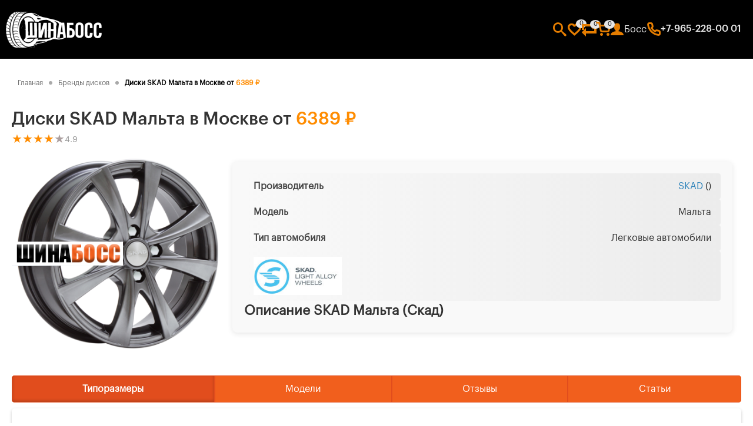

--- FILE ---
content_type: text/html; charset=UTF-8
request_url: https://shinaboss.ru/disks/brand/skad?model=malta
body_size: 157761
content:
<!doctype html>
<html lang="ru-RU">
<head>
    <meta charset="UTF-8">
    <meta http-equiv="X-UA-Compatible" content="ie=edge">
    <meta name="viewport" content="width=device-width, initial-scale=1.0">

    <title>Диски SKAD Мальта в Москве от 6389 рублей</title>
    <meta name="description" content="SKAD Мальта диски в онлайн-магазине ШинаБосс по низкой цене - 6389 рублей. Фото, описание, характеристики, аналоги, модели, серии и цены дисков SKAD Мальта (Скад) Бесплатная доставка по Москве при покупке от 4-х дисков. SKAD Мальта диски купить, диски SKAD Мальта обзор, SKAD Мальта диски купить, диски Скад Мальта отзывы, SKAD Мальта диски модели, диски Скад Мальта модели список смотреть">
    <meta name="keywords" content="диски марки SKAD Мальта, серия дисков Мальта, Автомобильные диски, официальные диски от SKAD Мальта, ШинаБосс, Диск SKAD Мальта, SKAD Мальта диски купить, диски SKAD Мальта обзор, SKAD Мальта диски купить, диски Скад Мальта отзывы, SKAD Мальта диски модели, диски Скад Мальта модели список смотреть">
    <meta name="robots" content="index, follow">
    <meta name="author" content="ШинаБосс">
    <meta http-equiv="last-modified" content="2026-01-16T08:34:39">

    <link rel="shortcut icon" href="/frontend/favicon/favicon.ico" type="image/x-icon">
    <link rel="apple-touch-icon" sizes="180x180" href="/frontend/favicon/apple-touch-icon.png">
    <link rel="icon" type="image/png" sizes="32x32" href="/frontend/favicon/favicon-32x32.png">
    <link rel="icon" type="image/png" sizes="16x16" href="/frontend/favicon/favicon-16x16.png">
    <link rel="manifest" href="/frontend/favicon/site.webmanifest">
    <link rel="mask-icon" href="/frontend/favicon/safari-pinned-tab.svg" color="#5bbad5">
    <meta name="msapplication-TileColor" content="#da532c">
    <meta name="theme-color" content="#ffffff">

    <link rel="stylesheet" href="/frontend/fonts/icon-fonts/icons.css">
    <link rel="stylesheet" href="/frontend/css/settings.css">
    <link rel="stylesheet" href="/frontend/css/allpages.css">

            <link rel="stylesheet" href="/frontend/css/pages/articles.css">
            <link rel="stylesheet" href="/frontend/css/pages/product.css">
            <link rel="stylesheet" href="/frontend/css/slick.css">
            <link rel="stylesheet" href="/frontend/css/modal.css">
            <link rel="stylesheet" href="/frontend/css/pages/rating.css">
            <link rel="stylesheet" href="/frontend/css/pages/brands.css">
    
    <script src="/frontend/js/all.js"></script>

    

    <!-- OpenGraph -->
    <meta property="og:locale" content="ru">
    <meta property="og:site_name" content="shinaboss.ru">
    <meta property="og:type" content="product">
    <meta property="og:title" content="Диски SKAD Мальта в Москве от 6389 рублей">
    <meta property="og:description" content="SKAD Мальта диски в онлайн-магазине ШинаБосс по низкой цене - 6389 рублей. Фото, описание, характеристики, аналоги, модели, серии и цены дисков SKAD Мальта (Скад) Бесплатная доставка по Москве при покупке от 4-х дисков. SKAD Мальта диски купить, диски SKAD Мальта обзор, SKAD Мальта диски купить, диски Скад Мальта отзывы, SKAD Мальта диски модели, диски Скад Мальта модели список смотреть">
        <meta property="og:url" content="/disks/brand/skad?model=malta">
        <meta property="og:image" content="https://shinaboss.ru/download/disks/big/skad/malta/skad-malta-6x15-4x100-et46-d54-1-grafit.png">
    <!-- End Of OpenGraph -->


     <meta itemprop="image" content="https://shinaboss.ru/download/disks/big/skad/malta/skad-malta-6x15-4x100-et46-d54-1-grafit.png">

    <!-- Large images -->
    <meta name="twitter:card" content="summary_large_image">
        <meta name="twitter:url" content="/disks/brand/skad?model=malta">
            <meta name="twitter:title" content="Диски SKAD Мальта в Москве от 6389 рублей">
    <meta name="twitter:description" content="SKAD Мальта диски в онлайн-магазине ШинаБосс по низкой цене - 6389 рублей. Фото, описание, характеристики, аналоги, модели, серии и цены дисков SKAD Мальта (Скад) Бесплатная доставка по Москве при покупке от 4-х дисков. SKAD Мальта диски купить, диски SKAD Мальта обзор, SKAD Мальта диски купить, диски Скад Мальта отзывы, SKAD Мальта диски модели, диски Скад Мальта модели список смотреть">
    <meta name="twitter:image" content="https://shinaboss.ru/download/disks/big/skad/malta/skad-malta-6x15-4x100-et46-d54-1-grafit.png">
    <!-- End Of Large images -->

    <!-- Article -->
    
                    <link href="/disks/brand/skad?model=malta" rel="canonical">
            <meta name="format-detection" content="telephone=no">
	
	<!-- Yandex.Metrika counter -->
<script type="text/javascript" >
   (function(m,e,t,r,i,k,a){m[i]=m[i]||function(){(m[i].a=m[i].a||[]).push(arguments)};
   m[i].l=1*new Date();
   for (var j = 0; j < document.scripts.length; j++) {if (document.scripts[j].src === r) { return; }}
   k=e.createElement(t),a=e.getElementsByTagName(t)[0],k.async=1,k.src=r,a.parentNode.insertBefore(k,a)})
   (window, document, "script", "https://mc.yandex.ru/metrika/tag.js", "ym");

   ym(94453176, "init", {
        clickmap:true,
        trackLinks:true,
        accurateTrackBounce:true,
        webvisor:true
   });
</script>
<noscript><div><img src="https://mc.yandex.ru/watch/94453176" style="position:absolute; left:-9999px;" alt="" /></div></noscript>
<!-- /Yandex.Metrika counter -->
</head>
<body>
<section class="header">

    <div class="header-content">

        <a href="/"><div class="header-content-logo">
        </div></a>


        <p class="main-right-top-text">Шины и диски для настоящих боссов в Москве</p>


        <div class="main-right">

            <!-- Начало. Слоган и панель с иконками -->
            <div class="main-right-top">


                <div class="main-right-icons">


                    <div class="main-right-icons-search-menu">
                        <a href="/poisk"><div class="main-right-icons-search"></div></a><!-- Иконка поиска -->

                        <div class="main-right-icons-search-searchForm">
                            <label class="input-search-label">
                                <input type="text" class="input-search searchTop" onkeypress="topSearch();" placeholder="Поиск">
                            </label>

                            <div class="main-right-icons-search-text">
                                Часто ищут:
                            </div>

                            <div class="main-right-icons-search-searchForm-request-elements">
                                <p><a href="/tires/brand/replay?model=fd106">Replay FD106</a></p><p><a href="/tires/brand/replay?model=opl42">Replay OPL42</a></p><p><a href="/tires/brand/ls?model=480">LS 480</a></p><p><a href="/tires/brand/ls?model=216">LS 216</a></p><p><a href="/tires/brand/replay?model=vv70">Replay VV70</a></p>                            </div>
                        </div>
                        <script>
                                const searchButton = document.querySelector('input[value=">"]');
                                searchButton.onclick = function() {
                                    const searchQuery = document.querySelector('input[name="search_query"]').value;
                                    window.location.href = '/search?search_query=' + encodeURIComponent(searchQuery);
                                };
                        </script>
                    </div>


                    <a href="/izbrannoe"><div class="main-right-icons-favorite">
                            <div class="main-right-icons-favorite-count">0</div>
                        </div></a>
                    <a href="/sravnenie"><div class="main-right-icons-compare">
                            <div class="main-right-icons-compare-count">0</div>
                        </div></a>


                    <div class="main-right-icons-korzina-menu">
                        <a href="/korzina">
                            <div class="main-right-icons-korzina">
                                <div class="main-right-icons-korzina-count">0</div>
                            </div>
                        </a>


                        <div class="main-right-icons-korzina-korzinaForm">


                            <div class="main-right-icons-korzina-korzinaForm-title">
                                <h3>Корзина</h3>  <a href="/disks/brand/skad?model=malta"><span class="icon-reload"></span></a>
                            </div>

                            <div class="dialog-block transparent">
 <img id="dialog-block-img" src="/frontend/bg/dialog-master-mini.png">
 <div id="dialog-block-text">Босс, Ваша корзина пуста.</div></div><br/>



                        </div>


                    </div>


                    <a href="/my" class="main-right-icons-profile">Босс</a>


                    <div class="main-right-icons-phone-menu">
                        <div class="main-right-icons-phone"><p>+7-965-228-00 01</p></div><!-- Иконка звонка -->

                        <div class="main-right-icons-phone-contactForm">

                            <div class="main-right-icons-phone-contactForm-buttons-row">
                                <a class="button-call" href="tel:+79652280001">
                                    <div class="main-right-icons-phone"></div>
                                    Позвонить
                                </a>
                                <a class="button-call"
                                   href="https://api.whatsapp.com/send?phone=79652280001">
                                    <div class="main-right-icons-wu"></div>
                                    WhatsApp
                                </a>
                                <a class="button-call" href="https://t.me/shinaboss_store">
                                    <div class="main-right-icons-tg"></div>
                                    Telegram
                                </a>
                            </div>

                            <p class="main-right-icons-phone-contactForm-orderCall">Заказать обратный звонок</p>

                            <input type="text" name="contactFormName" class="input-text contactFormName" placeholder="Имя">
                            <input type="text" name="contactFormPhone" class="input-text contactFormPhone" id="contact-inputPhone" placeholder="+7(___)___-__-__">

                            <div class="contactFormBody"></div>


                            <div class="main-right-icons-phone-checkbox">
                                <label class="checkbox-wrapper">
                                    <input type="checkbox" checked>
                                    <span class="custom-checkbox"></span>
                                </label>
                                <p>Даю согласие на обработку персональных данных</p>
                            </div>

                            <input type="submit" class="button-form" onclick="contactFormSubmit();" value="Заказать звонок">
                            <script>
                                let contactPhoneInput = document.getElementById("contact-inputPhone");
                                contactPhoneInput.oninput = () => phoneMask(contactPhoneInput);
                            </script>

                        </div>
                    </div>

                </div>


            </div>

        </div>

    </div>

</section>

<div class="mobile-top-panel">
    <div class="top-phone"><p><a href="tel:+79652280001">+7-965-228-00 01</a></p></div>

    <div class="top-content">
        <a href="/"><div class="top-content-logo">
            <img src="/frontend/logo/logo.png" alt="Шины и диски ШинаБосс">
            </div></a>
        <div class="top-content-showLinks"></div>
    </div>

</div>

<div class="mobile-links">

    <a href="/"><div class="mobile-links-logo">
        <img src="/frontend/logo/logo.png" alt="Шины и диски ШинаБосс">
    </div></a>

    <div class="mobile-links-list">

        <a href="/catalog/tires" class="mobile-links-list-a">Каталог</a>
        <a href="/poisk" class="mobile-links-list-a">Поиск</a>
        <a href="/izbrannoe" class="mobile-links-list-a">Избранное (0)</a>
        <a href="/sravnenie" class="mobile-links-list-a">Сравнение (0)</a>
        <a href="/korzina" class="mobile-links-list-a">Корзина (0)</a>
        <a href="/my" class="mobile-links-list-a">Босс</a>
        <a href="tel: +79652280001" class="mobile-links-list-a">+7-965-228-00 01</a>
        <a href="https://api.whatsapp.com/send?phone=79652280001" class="mobile-links-list-a">WhatsApp</a>


        <a href="" class="mobile-links-list-a main-left-city">Москва</a>

    </div>
</div>
<section class="header-navigation"><div class="navigation" itemscope="" itemtype="http://schema.org/BreadcrumbList"><div class="navigation-item" itemprop="itemListElement" itemscope itemtype="http://schema.org/ListItem"><a class="number" itemprop="item" href="/" title="Главная">
  <span itemprop="name">Главная</span>
</a><meta itemprop="position" content="1"><meta itemprop="url" content="/"></div><span class="separator">-</span><div class="navigation-item" itemprop="itemListElement" itemscope itemtype="http://schema.org/ListItem"><a class="number" itemprop="item" href="/disks/brand" title="Бренды дисков">
  <span itemprop="name">Бренды дисков</span>
</a><meta itemprop="position" content="2"><meta itemprop="url" content="/disks/brand"></div><span class="separator">-</span><div class="navigation-item" itemprop="itemListElement" itemscope itemtype="http://schema.org/ListItem"><span itemprop="name">Диски SKAD Мальта в Москве от <span style="color: var(--main-color);"> 6389 ₽</span></span></div></div><h1 class="title">Диски SKAD Мальта в Москве от <span style="color: var(--main-color);"> 6389 ₽</span></h1></section>
    <div class="page">


        

        <section class="product">


            <div class="product-main">

                <div class="product-main-head">
                    <span class="rating-star"></span><span class="rating-star"></span><span class="rating-star"></span><span class="rating-star"></span><span class="rating-unstar"></span><a href="/review?category=models&product=malta"><span class="stars"></span> <span>4.9</span></a>                </div>


                <div class="product-images">

                        <img src="https://shinaboss.ru/download/disks/big/skad/malta/skad-malta-6x15-4x100-et46-d54-1-grafit.png" alt="">

                </div>

            </div>


            <div class="product-details">


                <div class="product-details-info">
                    <p>Производитель</p>
                    <p><a href="/tires/brand/skad">SKAD</a> ()</p>
                </div>

                                <div class="product-details-info">
                    <p>Модель</p>
                    <p>Мальта</p>
                </div>
                    
                <div class="product-details-info">
                    <p>Тип автомобиля</p>
                    <p>Легковые автомобили</p>
                </div>

                    

                <div class="product-details-info details-brand">

                    <img src="/download/brands/disks/skad_logo.png" alt="Диски от SKAD" title="Диски от SKAD" width="150">
                        <div id="share-menu">
                            <a href="whatsapp://send?text=%D0%94%D0%B5%D0%BB%D1%8E%D1%81%D1%8C+%D1%81%D1%81%D1%8B%D0%BB%D0%BA%D0%BE%D0%B9+%D0%BD%D0%B0+%D1%82%D0%BE%D0%B2%D0%B0%D1%80%3A+https%3A%2F%2Fshinaboss.ru%2Fdisks%2Fbrand%2Fskad%3Fmodel%3Dmalta"
                               target="_blank">
                                <span class="icon-whatsapp"></span>
                            </a>

                            <a href="viber://forward?text=%D0%94%D0%B5%D0%BB%D1%8E%D1%81%D1%8C+%D1%81%D1%81%D1%8B%D0%BB%D0%BA%D0%BE%D0%B9+%D0%BD%D0%B0+%D1%82%D0%BE%D0%B2%D0%B0%D1%80%3A+https%3A%2F%2Fshinaboss.ru%2Fdisks%2Fbrand%2Fskad%3Fmodel%3Dmalta"
                               target="_blank">
                                <span class="icon-viber"></span>
                            </a>

                            <a href="https://vk.com/share.php?url=https%3A%2F%2Fshinaboss.ru%2Fdisks%2Fbrand%2Fskad%3Fmodel%3Dmalta"
                               target="_blank">
                                <span class="icon-vk"></span>
                            </a>

                            <a href="tg://msg?text=%D0%94%D0%B5%D0%BB%D1%8E%D1%81%D1%8C+%D1%81%D1%81%D1%8B%D0%BB%D0%BA%D0%BE%D0%B9+%D0%BD%D0%B0+%D1%82%D0%BE%D0%B2%D0%B0%D1%80%3A+https%3A%2F%2Fshinaboss.ru%2Fdisks%2Fbrand%2Fskad%3Fmodel%3Dmalta"
                               target="_blank">
                                <span class="icon-telegram"></span>
                            </a>
                        </div>


                </div>

                <div class="product-details-description">

                    <b>Описание SKAD Мальта (Скад)</b>

                    

                </div>

            </div>


        </section>


        <div class="product-tabs">


            <div class="product-tabs-links">
                <div class="tab-link active" onclick="tabs(event, 'sizes')">Типоразмеры</div>                <div class="tab-link " onclick="tabs(event, 'models')">Модели</div>
                <div class="tab-link" onclick="tabs(event, 'rating')">Отзывы</div>
                <div class="tab-link" onclick="tabs(event, 'articles')">Статьи</div>
            </div>


            <!-- Tab content -->

            <div id="sizes" class="product-tabs-content active" style="display: block;">


                <table class="product-sizes" cellspacing="0" cellpadding="0">

                    <thead>
                    <tr>
                        <th>
                            Диаметр
                        </th>
                        <th>
                            Наименование
                        </th>
                        <th>
                            Размер
                        </th>
                        <th>
                            Наличие
                        </th>
                        <th>
                            Цена
                        </th>

                        <th>

                        </th>
                    </tr>
                    </thead>
                    <tbody>

                    
                        <tr class="product-sizes-props">

                            <td class="product-sizes-season">
                                14                                <img src="https://shinaboss.ru/download/disks/small/skad/malta/skad-malta-6x15-4x100-et46-d54-1-grafit.png" alt="купить диски Skad Мальта 5,5x14 4x100 ET49 D56,6 Алмаз белый"
                                     title="купить диски Skad Мальта 5,5x14 4x100 ET49 D56,6 Алмаз белый">
                            </td>

                            <td class="product-sizes-name">
                                <a href="https://shinaboss.ru/disks/skad/skad-malta-5-5x14-4x100-et49-d56-6-almaz-belyy">Skad Мальта 5,5x14 4x100 ET49 D56,6 Алмаз белый</a>
                            </td>

                            <td class="product-sizes-size">
                                5,5x14 4x100                            </td>


                            <td class="product-sizes-rest">
                                <span class="price_value"> <div class="product-counts net">Нет в наличии</div></span>
                            </td>

                            <td class="product-sizes-price">
                                6196 ₽
                            </td>
                            <td class="product-submit">
                                <div class="product505874">
                                                                            <input type="button" value="В корзину"
                                               onclick="itemToKorzina(505874, 'disks'); showDialog('Босс, диски <b>Skad Мальта 5,5x14 4x100 ET49 D56,6 Алмаз белый</b> добавил в корзину, идём оформлять?','Погнали','normal','/korzina');"
                                               data-product-id="505874" class="input-submit order-button">
                                        
                                </div>

                            </td>

                        </tr>

                        
                        <tr class="product-sizes-props">

                            <td class="product-sizes-season">
                                14                                <img src="https://shinaboss.ru/download/disks/small/skad/malta/skad-malta-6x15-4x100-et46-d54-1-grafit.png" alt="купить диски Skad Мальта 5,5x14 4x100 ET49 D56,6 Селена"
                                     title="купить диски Skad Мальта 5,5x14 4x100 ET49 D56,6 Селена">
                            </td>

                            <td class="product-sizes-name">
                                <a href="https://shinaboss.ru/disks/skad/skad-malta-5-5x14-4x100-et49-d56-6-selena">Skad Мальта 5,5x14 4x100 ET49 D56,6 Селена</a>
                            </td>

                            <td class="product-sizes-size">
                                5,5x14 4x100                            </td>


                            <td class="product-sizes-rest">
                                <span class="price_value"> <div class="product-counts net">Нет в наличии</div></span>
                            </td>

                            <td class="product-sizes-price">
                                7289 ₽
                            </td>
                            <td class="product-submit">
                                <div class="product507933">
                                                                            <input type="button" value="В корзину"
                                               onclick="itemToKorzina(507933, 'disks'); showDialog('Босс, диски <b>Skad Мальта 5,5x14 4x100 ET49 D56,6 Селена</b> добавил в корзину, идём оформлять?','Погнали','normal','/korzina');"
                                               data-product-id="507933" class="input-submit order-button">
                                        
                                </div>

                            </td>

                        </tr>

                        
                        <tr class="product-sizes-props">

                            <td class="product-sizes-season">
                                14                                <img src="https://shinaboss.ru/download/disks/small/skad/malta/skad-malta-6x15-4x100-et46-d54-1-grafit.png" alt="купить диски Skad Мальта 5,5x14 4x100 ET38 D67,1 Селена"
                                     title="купить диски Skad Мальта 5,5x14 4x100 ET38 D67,1 Селена">
                            </td>

                            <td class="product-sizes-name">
                                <a href="https://shinaboss.ru/disks/skad/skad-malta-5-5x14-4x100-et38-d67-1-selena">Skad Мальта 5,5x14 4x100 ET38 D67,1 Селена</a>
                            </td>

                            <td class="product-sizes-size">
                                5,5x14 4x100                            </td>


                            <td class="product-sizes-rest">
                                <span class="price_value"> <div class="product-counts net">Нет в наличии</div></span>
                            </td>

                            <td class="product-sizes-price">
                                6988 ₽
                            </td>
                            <td class="product-submit">
                                <div class="product510000">
                                                                            <input type="button" value="В корзину"
                                               onclick="itemToKorzina(510000, 'disks'); showDialog('Босс, диски <b>Skad Мальта 5,5x14 4x100 ET38 D67,1 Селена</b> добавил в корзину, идём оформлять?','Погнали','normal','/korzina');"
                                               data-product-id="510000" class="input-submit order-button">
                                        
                                </div>

                            </td>

                        </tr>

                        
                        <tr class="product-sizes-props">

                            <td class="product-sizes-season">
                                14                                <img src="https://shinaboss.ru/download/disks/small/skad/malta/skad-malta-6x15-4x100-et46-d54-1-grafit.png" alt="купить диски Skad Мальта 5,5x14 4x98 ET38 D58,6 Селена"
                                     title="купить диски Skad Мальта 5,5x14 4x98 ET38 D58,6 Селена">
                            </td>

                            <td class="product-sizes-name">
                                <a href="https://shinaboss.ru/disks/skad/skad-malta-5-5x14-4x98-et38-d58-6-selena">Skad Мальта 5,5x14 4x98 ET38 D58,6 Селена</a>
                            </td>

                            <td class="product-sizes-size">
                                5,5x14 4x98                            </td>


                            <td class="product-sizes-rest">
                                <span class="price_value"> <div class="product-counts net">Нет в наличии</div></span>
                            </td>

                            <td class="product-sizes-price">
                                7288 ₽
                            </td>
                            <td class="product-submit">
                                <div class="product510781">
                                                                            <input type="button" value="В корзину"
                                               onclick="itemToKorzina(510781, 'disks'); showDialog('Босс, диски <b>Skad Мальта 5,5x14 4x98 ET38 D58,6 Селена</b> добавил в корзину, идём оформлять?','Погнали','normal','/korzina');"
                                               data-product-id="510781" class="input-submit order-button">
                                        
                                </div>

                            </td>

                        </tr>

                        
                        <tr class="product-sizes-props">

                            <td class="product-sizes-season">
                                14                                <img src="https://shinaboss.ru/download/disks/small/skad/malta/skad-malta-6x15-4x100-et46-d54-1-grafit.png" alt="купить диски Skad Мальта 5,5x14 4x100 ET38 D67,1 белый"
                                     title="купить диски Skad Мальта 5,5x14 4x100 ET38 D67,1 белый">
                            </td>

                            <td class="product-sizes-name">
                                <a href="https://shinaboss.ru/disks/skad/skad-malta-5-5x14-4x100-et38-d67-1-belyy">Skad Мальта 5,5x14 4x100 ET38 D67,1 белый</a>
                            </td>

                            <td class="product-sizes-size">
                                5,5x14 4x100                            </td>


                            <td class="product-sizes-rest">
                                <span class="price_value"> <div class="product-counts net">Нет в наличии</div></span>
                            </td>

                            <td class="product-sizes-price">
                                5759 ₽
                            </td>
                            <td class="product-submit">
                                <div class="product505422">
                                                                            <input type="button" value="В корзину"
                                               onclick="itemToKorzina(505422, 'disks'); showDialog('Босс, диски <b>Skad Мальта 5,5x14 4x100 ET38 D67,1 белый</b> добавил в корзину, идём оформлять?','Погнали','normal','/korzina');"
                                               data-product-id="505422" class="input-submit order-button">
                                        
                                </div>

                            </td>

                        </tr>

                        
                        <tr class="product-sizes-props">

                            <td class="product-sizes-season">
                                14                                <img src="https://shinaboss.ru/download/disks/small/skad/malta/skad-malta-6x15-4x100-et46-d54-1-grafit.png" alt="купить диски Skad Мальта 5,5x14 4x100 ET45 D67,1 графит"
                                     title="купить диски Skad Мальта 5,5x14 4x100 ET45 D67,1 графит">
                            </td>

                            <td class="product-sizes-name">
                                <a href="https://shinaboss.ru/disks/skad/skad-malta-5-5x14-4x100-et45-d67-1-grafit">Skad Мальта 5,5x14 4x100 ET45 D67,1 графит</a>
                            </td>

                            <td class="product-sizes-size">
                                5,5x14 4x100                            </td>


                            <td class="product-sizes-rest">
                                <span class="price_value"> <div class="product-counts net">Нет в наличии</div></span>
                            </td>

                            <td class="product-sizes-price">
                                7288 ₽
                            </td>
                            <td class="product-submit">
                                <div class="product510055">
                                                                            <input type="button" value="В корзину"
                                               onclick="itemToKorzina(510055, 'disks'); showDialog('Босс, диски <b>Skad Мальта 5,5x14 4x100 ET45 D67,1 графит</b> добавил в корзину, идём оформлять?','Погнали','normal','/korzina');"
                                               data-product-id="510055" class="input-submit order-button">
                                        
                                </div>

                            </td>

                        </tr>

                        
                        <tr class="product-sizes-props">

                            <td class="product-sizes-season">
                                14                                <img src="https://shinaboss.ru/download/disks/small/skad/malta/skad-malta-6x15-4x100-et46-d54-1-grafit.png" alt="купить диски Skad Мальта 5,5x14 4x100 ET49 D56,6 графит"
                                     title="купить диски Skad Мальта 5,5x14 4x100 ET49 D56,6 графит">
                            </td>

                            <td class="product-sizes-name">
                                <a href="https://shinaboss.ru/disks/skad/skad-malta-5-5x14-4x100-et49-d56-6-grafit">Skad Мальта 5,5x14 4x100 ET49 D56,6 графит</a>
                            </td>

                            <td class="product-sizes-size">
                                5,5x14 4x100                            </td>


                            <td class="product-sizes-rest">
                                <span class="price_value"> <div class="product-counts net">Нет в наличии</div></span>
                            </td>

                            <td class="product-sizes-price">
                                6988 ₽
                            </td>
                            <td class="product-submit">
                                <div class="product500588">
                                                                            <input type="button" value="В корзину"
                                               onclick="itemToKorzina(500588, 'disks'); showDialog('Босс, диски <b>Skad Мальта 5,5x14 4x100 ET49 D56,6 графит</b> добавил в корзину, идём оформлять?','Погнали','normal','/korzina');"
                                               data-product-id="500588" class="input-submit order-button">
                                        
                                </div>

                            </td>

                        </tr>

                        
                        <tr class="product-sizes-props">

                            <td class="product-sizes-season">
                                14                                <img src="https://shinaboss.ru/download/disks/small/skad/malta/skad-malta-6x15-4x100-et46-d54-1-grafit.png" alt="купить диски Skad Мальта 5,5x14 4x100 ET38 D67,1 Алмаз"
                                     title="купить диски Skad Мальта 5,5x14 4x100 ET38 D67,1 Алмаз">
                            </td>

                            <td class="product-sizes-name">
                                <a href="https://shinaboss.ru/disks/skad/skad-malta-5-5x14-4x100-et38-d67-1-almaz">Skad Мальта 5,5x14 4x100 ET38 D67,1 Алмаз</a>
                            </td>

                            <td class="product-sizes-size">
                                5,5x14 4x100                            </td>


                            <td class="product-sizes-rest">
                                <span class="price_value"> <div class="product-counts net">Нет в наличии</div></span>
                            </td>

                            <td class="product-sizes-price">
                                7771 ₽
                            </td>
                            <td class="product-submit">
                                <div class="product501380">
                                                                            <input type="button" value="В корзину"
                                               onclick="itemToKorzina(501380, 'disks'); showDialog('Босс, диски <b>Skad Мальта 5,5x14 4x100 ET38 D67,1 Алмаз</b> добавил в корзину, идём оформлять?','Погнали','normal','/korzina');"
                                               data-product-id="501380" class="input-submit order-button">
                                        
                                </div>

                            </td>

                        </tr>

                        
                        <tr class="product-sizes-props">

                            <td class="product-sizes-season">
                                14                                <img src="https://shinaboss.ru/download/disks/small/skad/malta/skad-malta-6x15-4x100-et46-d54-1-grafit.png" alt="купить диски Skad Мальта 5,5x14 4x100 ET45 D67,1 Алмаз"
                                     title="купить диски Skad Мальта 5,5x14 4x100 ET45 D67,1 Алмаз">
                            </td>

                            <td class="product-sizes-name">
                                <a href="https://shinaboss.ru/disks/skad/skad-malta-5-5x14-4x100-et45-d67-1-almaz">Skad Мальта 5,5x14 4x100 ET45 D67,1 Алмаз</a>
                            </td>

                            <td class="product-sizes-size">
                                5,5x14 4x100                            </td>


                            <td class="product-sizes-rest">
                                <span class="price_value"> <div class="product-counts net">Нет в наличии</div></span>
                            </td>

                            <td class="product-sizes-price">
                                7443 ₽
                            </td>
                            <td class="product-submit">
                                <div class="product507799">
                                                                            <input type="button" value="В корзину"
                                               onclick="itemToKorzina(507799, 'disks'); showDialog('Босс, диски <b>Skad Мальта 5,5x14 4x100 ET45 D67,1 Алмаз</b> добавил в корзину, идём оформлять?','Погнали','normal','/korzina');"
                                               data-product-id="507799" class="input-submit order-button">
                                        
                                </div>

                            </td>

                        </tr>

                        
                        <tr class="product-sizes-props">

                            <td class="product-sizes-season">
                                14                                <img src="https://shinaboss.ru/download/disks/small/skad/malta/skad-malta-6x15-4x100-et46-d54-1-grafit.png" alt="купить диски Skad Мальта 5,5x14 4x100 ET38 D67,1 Алмаз белый"
                                     title="купить диски Skad Мальта 5,5x14 4x100 ET38 D67,1 Алмаз белый">
                            </td>

                            <td class="product-sizes-name">
                                <a href="https://shinaboss.ru/disks/skad/skad-malta-5-5x14-4x100-et38-d67-1-almaz-belyy">Skad Мальта 5,5x14 4x100 ET38 D67,1 Алмаз белый</a>
                            </td>

                            <td class="product-sizes-size">
                                5,5x14 4x100                            </td>


                            <td class="product-sizes-rest">
                                <span class="price_value"> <div class="product-counts da">Мало, но в наличии</div></span>
                            </td>

                            <td class="product-sizes-price">
                                7881 ₽
                            </td>
                            <td class="product-submit">
                                <div class="product507803">
                                                                            <input type="button" value="В корзину"
                                               onclick="itemToKorzina(507803, 'disks'); showDialog('Босс, диски <b>Skad Мальта 5,5x14 4x100 ET38 D67,1 Алмаз белый</b> добавил в корзину, идём оформлять?','Погнали','normal','/korzina');"
                                               data-product-id="507803" class="input-submit order-button">
                                        
                                </div>

                            </td>

                        </tr>

                        
                        <tr class="product-sizes-props">

                            <td class="product-sizes-season">
                                14                                <img src="https://shinaboss.ru/download/disks/small/skad/malta/skad-malta-6x15-4x100-et46-d54-1-grafit.png" alt="купить диски Skad Мальта 5,5x14 4x100 ET43 D60,1 Селена"
                                     title="купить диски Skad Мальта 5,5x14 4x100 ET43 D60,1 Селена">
                            </td>

                            <td class="product-sizes-name">
                                <a href="https://shinaboss.ru/disks/skad/skad-malta-5-5x14-4x100-et43-d60-1-selena">Skad Мальта 5,5x14 4x100 ET43 D60,1 Селена</a>
                            </td>

                            <td class="product-sizes-size">
                                5,5x14 4x100                            </td>


                            <td class="product-sizes-rest">
                                <span class="price_value"> <div class="product-counts net">Нет в наличии</div></span>
                            </td>

                            <td class="product-sizes-price">
                                7288 ₽
                            </td>
                            <td class="product-submit">
                                <div class="product509599">
                                                                            <input type="button" value="В корзину"
                                               onclick="itemToKorzina(509599, 'disks'); showDialog('Босс, диски <b>Skad Мальта 5,5x14 4x100 ET43 D60,1 Селена</b> добавил в корзину, идём оформлять?','Погнали','normal','/korzina');"
                                               data-product-id="509599" class="input-submit order-button">
                                        
                                </div>

                            </td>

                        </tr>

                        
                        <tr class="product-sizes-props">

                            <td class="product-sizes-season">
                                14                                <img src="https://shinaboss.ru/download/disks/small/skad/malta/skad-malta-6x15-4x100-et46-d54-1-grafit.png" alt="купить диски Skad Мальта 5,5x14 4x98 ET38 D58,6 Алмаз"
                                     title="купить диски Skad Мальта 5,5x14 4x98 ET38 D58,6 Алмаз">
                            </td>

                            <td class="product-sizes-name">
                                <a href="https://shinaboss.ru/disks/skad/skad-malta-5-5x14-4x98-et38-d58-6-almaz">Skad Мальта 5,5x14 4x98 ET38 D58,6 Алмаз</a>
                            </td>

                            <td class="product-sizes-size">
                                5,5x14 4x98                            </td>


                            <td class="product-sizes-rest">
                                <span class="price_value"> <div class="product-counts net">Нет в наличии</div></span>
                            </td>

                            <td class="product-sizes-price">
                                7770 ₽
                            </td>
                            <td class="product-submit">
                                <div class="product510884">
                                                                            <input type="button" value="В корзину"
                                               onclick="itemToKorzina(510884, 'disks'); showDialog('Босс, диски <b>Skad Мальта 5,5x14 4x98 ET38 D58,6 Алмаз</b> добавил в корзину, идём оформлять?','Погнали','normal','/korzina');"
                                               data-product-id="510884" class="input-submit order-button">
                                        
                                </div>

                            </td>

                        </tr>

                        
                        <tr class="product-sizes-props">

                            <td class="product-sizes-season">
                                14                                <img src="https://shinaboss.ru/download/disks/small/skad/malta/skad-malta-6x15-4x100-et46-d54-1-grafit.png" alt="купить диски Skad Мальта 5,5x14 4x98 ET38 D58,6 графит"
                                     title="купить диски Skad Мальта 5,5x14 4x98 ET38 D58,6 графит">
                            </td>

                            <td class="product-sizes-name">
                                <a href="https://shinaboss.ru/disks/skad/skad-malta-5-5x14-4x98-et38-d58-6-grafit">Skad Мальта 5,5x14 4x98 ET38 D58,6 графит</a>
                            </td>

                            <td class="product-sizes-size">
                                5,5x14 4x98                            </td>


                            <td class="product-sizes-rest">
                                <span class="price_value"> <div class="product-counts net">Нет в наличии</div></span>
                            </td>

                            <td class="product-sizes-price">
                                7288 ₽
                            </td>
                            <td class="product-submit">
                                <div class="product510889">
                                                                            <input type="button" value="В корзину"
                                               onclick="itemToKorzina(510889, 'disks'); showDialog('Босс, диски <b>Skad Мальта 5,5x14 4x98 ET38 D58,6 графит</b> добавил в корзину, идём оформлять?','Погнали','normal','/korzina');"
                                               data-product-id="510889" class="input-submit order-button">
                                        
                                </div>

                            </td>

                        </tr>

                        
                        <tr class="product-sizes-props">

                            <td class="product-sizes-season">
                                14                                <img src="https://shinaboss.ru/download/disks/small/skad/malta/skad-malta-6x15-4x100-et46-d54-1-grafit.png" alt="купить диски Skad Мальта 5,5x14 4x98 ET38 D58,6 Алмаз белый"
                                     title="купить диски Skad Мальта 5,5x14 4x98 ET38 D58,6 Алмаз белый">
                            </td>

                            <td class="product-sizes-name">
                                <a href="https://shinaboss.ru/disks/skad/skad-malta-5-5x14-4x98-et38-d58-6-almaz-belyy">Skad Мальта 5,5x14 4x98 ET38 D58,6 Алмаз белый</a>
                            </td>

                            <td class="product-sizes-size">
                                5,5x14 4x98                            </td>


                            <td class="product-sizes-rest">
                                <span class="price_value"> <div class="product-counts net">Нет в наличии</div></span>
                            </td>

                            <td class="product-sizes-price">
                                7771 ₽
                            </td>
                            <td class="product-submit">
                                <div class="product509098">
                                                                            <input type="button" value="В корзину"
                                               onclick="itemToKorzina(509098, 'disks'); showDialog('Босс, диски <b>Skad Мальта 5,5x14 4x98 ET38 D58,6 Алмаз белый</b> добавил в корзину, идём оформлять?','Погнали','normal','/korzina');"
                                               data-product-id="509098" class="input-submit order-button">
                                        
                                </div>

                            </td>

                        </tr>

                        
                        <tr class="product-sizes-props">

                            <td class="product-sizes-season">
                                14                                <img src="https://shinaboss.ru/download/disks/small/skad/malta/skad-malta-6x15-4x100-et46-d54-1-grafit.png" alt="купить диски Skad Мальта 5,5x14 4x100 ET49 D56,6 Алмаз"
                                     title="купить диски Skad Мальта 5,5x14 4x100 ET49 D56,6 Алмаз">
                            </td>

                            <td class="product-sizes-name">
                                <a href="https://shinaboss.ru/disks/skad/skad-malta-5-5x14-4x100-et49-d56-6-almaz">Skad Мальта 5,5x14 4x100 ET49 D56,6 Алмаз</a>
                            </td>

                            <td class="product-sizes-size">
                                5,5x14 4x100                            </td>


                            <td class="product-sizes-rest">
                                <span class="price_value"> <div class="product-counts net">Нет в наличии</div></span>
                            </td>

                            <td class="product-sizes-price">
                                7443 ₽
                            </td>
                            <td class="product-submit">
                                <div class="product507822">
                                                                            <input type="button" value="В корзину"
                                               onclick="itemToKorzina(507822, 'disks'); showDialog('Босс, диски <b>Skad Мальта 5,5x14 4x100 ET49 D56,6 Алмаз</b> добавил в корзину, идём оформлять?','Погнали','normal','/korzina');"
                                               data-product-id="507822" class="input-submit order-button">
                                        
                                </div>

                            </td>

                        </tr>

                        
                        <tr class="product-sizes-props">

                            <td class="product-sizes-season">
                                14                                <img src="https://shinaboss.ru/download/disks/small/skad/malta/skad-malta-6x15-4x100-et46-d54-1-grafit.png" alt="купить диски Skad Мальта 5,5x14 4x100 ET43 D60,1 Алмаз"
                                     title="купить диски Skad Мальта 5,5x14 4x100 ET43 D60,1 Алмаз">
                            </td>

                            <td class="product-sizes-name">
                                <a href="https://shinaboss.ru/disks/skad/skad-malta-5-5x14-4x100-et43-d60-1-almaz">Skad Мальта 5,5x14 4x100 ET43 D60,1 Алмаз</a>
                            </td>

                            <td class="product-sizes-size">
                                5,5x14 4x100                            </td>


                            <td class="product-sizes-rest">
                                <span class="price_value"> <div class="product-counts net">Нет в наличии</div></span>
                            </td>

                            <td class="product-sizes-price">
                                7770 ₽
                            </td>
                            <td class="product-submit">
                                <div class="product509895">
                                                                            <input type="button" value="В корзину"
                                               onclick="itemToKorzina(509895, 'disks'); showDialog('Босс, диски <b>Skad Мальта 5,5x14 4x100 ET43 D60,1 Алмаз</b> добавил в корзину, идём оформлять?','Погнали','normal','/korzina');"
                                               data-product-id="509895" class="input-submit order-button">
                                        
                                </div>

                            </td>

                        </tr>

                        
                        <tr class="product-sizes-props">

                            <td class="product-sizes-season">
                                14                                <img src="https://shinaboss.ru/download/disks/small/skad/malta/skad-malta-6x15-4x100-et46-d54-1-grafit.png" alt="купить диски Skad Мальта 5,5x14 4x100 ET43 D60,1 графит"
                                     title="купить диски Skad Мальта 5,5x14 4x100 ET43 D60,1 графит">
                            </td>

                            <td class="product-sizes-name">
                                <a href="https://shinaboss.ru/disks/skad/skad-malta-5-5x14-4x100-et43-d60-1-grafit">Skad Мальта 5,5x14 4x100 ET43 D60,1 графит</a>
                            </td>

                            <td class="product-sizes-size">
                                5,5x14 4x100                            </td>


                            <td class="product-sizes-rest">
                                <span class="price_value"> <div class="product-counts net">Нет в наличии</div></span>
                            </td>

                            <td class="product-sizes-price">
                                7288 ₽
                            </td>
                            <td class="product-submit">
                                <div class="product508374">
                                                                            <input type="button" value="В корзину"
                                               onclick="itemToKorzina(508374, 'disks'); showDialog('Босс, диски <b>Skad Мальта 5,5x14 4x100 ET43 D60,1 графит</b> добавил в корзину, идём оформлять?','Погнали','normal','/korzina');"
                                               data-product-id="508374" class="input-submit order-button">
                                        
                                </div>

                            </td>

                        </tr>

                        
                        <tr class="product-sizes-props">

                            <td class="product-sizes-season">
                                14                                <img src="https://shinaboss.ru/download/disks/small/skad/malta/skad-malta-6x15-4x100-et46-d54-1-grafit.png" alt="купить диски Skad Мальта 5,5x14 4x100 ET38 D67,1 графит"
                                     title="купить диски Skad Мальта 5,5x14 4x100 ET38 D67,1 графит">
                            </td>

                            <td class="product-sizes-name">
                                <a href="https://shinaboss.ru/disks/skad/skad-malta-5-5x14-4x100-et38-d67-1-grafit">Skad Мальта 5,5x14 4x100 ET38 D67,1 графит</a>
                            </td>

                            <td class="product-sizes-size">
                                5,5x14 4x100                            </td>


                            <td class="product-sizes-rest">
                                <span class="price_value"> <div class="product-counts da">Мало, но в наличии</div></span>
                            </td>

                            <td class="product-sizes-price">
                                7389 ₽
                            </td>
                            <td class="product-submit">
                                <div class="product508126">
                                                                            <input type="button" value="В корзину"
                                               onclick="itemToKorzina(508126, 'disks'); showDialog('Босс, диски <b>Skad Мальта 5,5x14 4x100 ET38 D67,1 графит</b> добавил в корзину, идём оформлять?','Погнали','normal','/korzina');"
                                               data-product-id="508126" class="input-submit order-button">
                                        
                                </div>

                            </td>

                        </tr>

                        
                        <tr class="product-sizes-props">

                            <td class="product-sizes-season">
                                14                                <img src="https://shinaboss.ru/download/disks/small/skad/malta/skad-malta-6x15-4x100-et46-d54-1-grafit.png" alt="купить диски Skad Мальта 5,5x14 4x100 ET45 D67,1 Селена"
                                     title="купить диски Skad Мальта 5,5x14 4x100 ET45 D67,1 Селена">
                            </td>

                            <td class="product-sizes-name">
                                <a href="https://shinaboss.ru/disks/skad/skad-malta-5-5x14-4x100-et45-d67-1-selena">Skad Мальта 5,5x14 4x100 ET45 D67,1 Селена</a>
                            </td>

                            <td class="product-sizes-size">
                                5,5x14 4x100                            </td>


                            <td class="product-sizes-rest">
                                <span class="price_value"> <div class="product-counts net">Нет в наличии</div></span>
                            </td>

                            <td class="product-sizes-price">
                                7289 ₽
                            </td>
                            <td class="product-submit">
                                <div class="product505844">
                                                                            <input type="button" value="В корзину"
                                               onclick="itemToKorzina(505844, 'disks'); showDialog('Босс, диски <b>Skad Мальта 5,5x14 4x100 ET45 D67,1 Селена</b> добавил в корзину, идём оформлять?','Погнали','normal','/korzina');"
                                               data-product-id="505844" class="input-submit order-button">
                                        
                                </div>

                            </td>

                        </tr>

                        
                        <tr class="product-sizes-props">

                            <td class="product-sizes-season">
                                15                                <img src="https://shinaboss.ru/download/disks/small/skad/malta/skad-malta-6x15-4x100-et46-d54-1-grafit.png" alt="купить диски Skad Мальта 6x15 4x108 ET47 D63,35 Селена"
                                     title="купить диски Skad Мальта 6x15 4x108 ET47 D63,35 Селена">
                            </td>

                            <td class="product-sizes-name">
                                <a href="https://shinaboss.ru/disks/skad/skad-malta-6x15-4x108-et47-d63-35-selena">Skad Мальта 6x15 4x108 ET47 D63,35 Селена</a>
                            </td>

                            <td class="product-sizes-size">
                                6x15 4x108                            </td>


                            <td class="product-sizes-rest">
                                <span class="price_value"> <div class="product-counts net">Нет в наличии</div></span>
                            </td>

                            <td class="product-sizes-price">
                                8044 ₽
                            </td>
                            <td class="product-submit">
                                <div class="product506887">
                                                                            <input type="button" value="В корзину"
                                               onclick="itemToKorzina(506887, 'disks'); showDialog('Босс, диски <b>Skad Мальта 6x15 4x108 ET47 D63,35 Селена</b> добавил в корзину, идём оформлять?','Погнали','normal','/korzina');"
                                               data-product-id="506887" class="input-submit order-button">
                                        
                                </div>

                            </td>

                        </tr>

                        
                        <tr class="product-sizes-props">

                            <td class="product-sizes-season">
                                15                                <img src="https://shinaboss.ru/download/disks/small/skad/malta/skad-malta-6x15-4x100-et46-d54-1-grafit.png" alt="купить диски Skad Мальта 6x15 4x100 ET46 D54,1 Селена"
                                     title="купить диски Skad Мальта 6x15 4x100 ET46 D54,1 Селена">
                            </td>

                            <td class="product-sizes-name">
                                <a href="https://shinaboss.ru/disks/skad/skad-malta-6x15-4x100-et46-d54-1-selena">Skad Мальта 6x15 4x100 ET46 D54,1 Селена</a>
                            </td>

                            <td class="product-sizes-size">
                                6x15 4x100                            </td>


                            <td class="product-sizes-rest">
                                <span class="price_value"> <div class="product-counts net">Нет в наличии</div></span>
                            </td>

                            <td class="product-sizes-price">
                                8390 ₽
                            </td>
                            <td class="product-submit">
                                <div class="product510732">
                                                                            <input type="button" value="В корзину"
                                               onclick="itemToKorzina(510732, 'disks'); showDialog('Босс, диски <b>Skad Мальта 6x15 4x100 ET46 D54,1 Селена</b> добавил в корзину, идём оформлять?','Погнали','normal','/korzina');"
                                               data-product-id="510732" class="input-submit order-button">
                                        
                                </div>

                            </td>

                        </tr>

                        
                        <tr class="product-sizes-props">

                            <td class="product-sizes-season">
                                15                                <img src="https://shinaboss.ru/download/disks/small/skad/malta/skad-malta-6x15-4x100-et46-d54-1-grafit.png" alt="купить диски Skad Мальта 6x15 4x100 ET45 D67,1 Алмаз"
                                     title="купить диски Skad Мальта 6x15 4x100 ET45 D67,1 Алмаз">
                            </td>

                            <td class="product-sizes-name">
                                <a href="https://shinaboss.ru/disks/skad/skad-malta-6x15-4x100-et45-d67-1-almaz">Skad Мальта 6x15 4x100 ET45 D67,1 Алмаз</a>
                            </td>

                            <td class="product-sizes-size">
                                6x15 4x100                            </td>


                            <td class="product-sizes-rest">
                                <span class="price_value"> <div class="product-counts net">Нет в наличии</div></span>
                            </td>

                            <td class="product-sizes-price">
                                7425 ₽
                            </td>
                            <td class="product-submit">
                                <div class="product507920">
                                                                            <input type="button" value="В корзину"
                                               onclick="itemToKorzina(507920, 'disks'); showDialog('Босс, диски <b>Skad Мальта 6x15 4x100 ET45 D67,1 Алмаз</b> добавил в корзину, идём оформлять?','Погнали','normal','/korzina');"
                                               data-product-id="507920" class="input-submit order-button">
                                        
                                </div>

                            </td>

                        </tr>

                        
                        <tr class="product-sizes-props">

                            <td class="product-sizes-season">
                                15                                <img src="https://shinaboss.ru/download/disks/small/skad/malta/skad-malta-6x15-4x100-et46-d54-1-grafit.png" alt="купить диски Skad Мальта 6x15 4x100 ET48 D54,1 Алмаз"
                                     title="купить диски Skad Мальта 6x15 4x100 ET48 D54,1 Алмаз">
                            </td>

                            <td class="product-sizes-name">
                                <a href="https://shinaboss.ru/disks/skad/skad-malta-6x15-4x100-et48-d54-1-almaz">Skad Мальта 6x15 4x100 ET48 D54,1 Алмаз</a>
                            </td>

                            <td class="product-sizes-size">
                                6x15 4x100                            </td>


                            <td class="product-sizes-rest">
                                <span class="price_value"> <div class="product-counts net">Нет в наличии</div></span>
                            </td>

                            <td class="product-sizes-price">
                                8845 ₽
                            </td>
                            <td class="product-submit">
                                <div class="product511253">
                                                                            <input type="button" value="В корзину"
                                               onclick="itemToKorzina(511253, 'disks'); showDialog('Босс, диски <b>Skad Мальта 6x15 4x100 ET48 D54,1 Алмаз</b> добавил в корзину, идём оформлять?','Погнали','normal','/korzina');"
                                               data-product-id="511253" class="input-submit order-button">
                                        
                                </div>

                            </td>

                        </tr>

                        
                        <tr class="product-sizes-props">

                            <td class="product-sizes-season">
                                15                                <img src="https://shinaboss.ru/download/disks/small/skad/malta/skad-malta-6x15-4x100-et46-d54-1-grafit.png" alt="купить диски Skad Мальта 6x15 4x100 ET45 D60,1 Селена"
                                     title="купить диски Skad Мальта 6x15 4x100 ET45 D60,1 Селена">
                            </td>

                            <td class="product-sizes-name">
                                <a href="https://shinaboss.ru/disks/skad/skad-malta-6x15-4x100-et45-d60-1-selena">Skad Мальта 6x15 4x100 ET45 D60,1 Селена</a>
                            </td>

                            <td class="product-sizes-size">
                                6x15 4x100                            </td>


                            <td class="product-sizes-rest">
                                <span class="price_value"> <div class="product-counts net">Нет в наличии</div></span>
                            </td>

                            <td class="product-sizes-price">
                                8390 ₽
                            </td>
                            <td class="product-submit">
                                <div class="product509466">
                                                                            <input type="button" value="В корзину"
                                               onclick="itemToKorzina(509466, 'disks'); showDialog('Босс, диски <b>Skad Мальта 6x15 4x100 ET45 D60,1 Селена</b> добавил в корзину, идём оформлять?','Погнали','normal','/korzina');"
                                               data-product-id="509466" class="input-submit order-button">
                                        
                                </div>

                            </td>

                        </tr>

                        
                        <tr class="product-sizes-props">

                            <td class="product-sizes-season">
                                15                                <img src="https://shinaboss.ru/download/disks/small/skad/malta/skad-malta-6x15-4x100-et46-d54-1-grafit.png" alt="купить диски Skad Мальта 6x15 4x100 ET45 D54,1 графит"
                                     title="купить диски Skad Мальта 6x15 4x100 ET45 D54,1 графит">
                            </td>

                            <td class="product-sizes-name">
                                <a href="https://shinaboss.ru/disks/skad/skad-malta-6x15-4x100-et45-d54-1-grafit">Skad Мальта 6x15 4x100 ET45 D54,1 графит</a>
                            </td>

                            <td class="product-sizes-size">
                                6x15 4x100                            </td>


                            <td class="product-sizes-rest">
                                <span class="price_value"> <div class="product-counts net">Нет в наличии</div></span>
                            </td>

                            <td class="product-sizes-price">
                                7052 ₽
                            </td>
                            <td class="product-submit">
                                <div class="product506907">
                                                                            <input type="button" value="В корзину"
                                               onclick="itemToKorzina(506907, 'disks'); showDialog('Босс, диски <b>Skad Мальта 6x15 4x100 ET45 D54,1 графит</b> добавил в корзину, идём оформлять?','Погнали','normal','/korzina');"
                                               data-product-id="506907" class="input-submit order-button">
                                        
                                </div>

                            </td>

                        </tr>

                        
                        <tr class="product-sizes-props">

                            <td class="product-sizes-season">
                                15                                <img src="https://shinaboss.ru/download/disks/small/skad/malta/skad-malta-6x15-4x100-et46-d54-1-grafit.png" alt="купить диски Skad Мальта 6x15 4x100 ET45 D54,1 Селена"
                                     title="купить диски Skad Мальта 6x15 4x100 ET45 D54,1 Селена">
                            </td>

                            <td class="product-sizes-name">
                                <a href="https://shinaboss.ru/disks/skad/skad-malta-6x15-4x100-et45-d54-1-selena">Skad Мальта 6x15 4x100 ET45 D54,1 Селена</a>
                            </td>

                            <td class="product-sizes-size">
                                6x15 4x100                            </td>


                            <td class="product-sizes-rest">
                                <span class="price_value"> <div class="product-counts net">Нет в наличии</div></span>
                            </td>

                            <td class="product-sizes-price">
                                8390 ₽
                            </td>
                            <td class="product-submit">
                                <div class="product501789">
                                                                            <input type="button" value="В корзину"
                                               onclick="itemToKorzina(501789, 'disks'); showDialog('Босс, диски <b>Skad Мальта 6x15 4x100 ET45 D54,1 Селена</b> добавил в корзину, идём оформлять?','Погнали','normal','/korzina');"
                                               data-product-id="501789" class="input-submit order-button">
                                        
                                </div>

                            </td>

                        </tr>

                        
                        <tr class="product-sizes-props">

                            <td class="product-sizes-season">
                                15                                <img src="https://shinaboss.ru/download/disks/small/skad/malta/skad-malta-6x15-4x100-et46-d54-1-grafit.png" alt="купить диски Skad Мальта 6x15 4x114,3 ET44 D56,6 Алмаз"
                                     title="купить диски Skad Мальта 6x15 4x114,3 ET44 D56,6 Алмаз">
                            </td>

                            <td class="product-sizes-name">
                                <a href="https://shinaboss.ru/disks/skad/skad-malta-6x15-4x114-3-et44-d56-6-almaz">Skad Мальта 6x15 4x114,3 ET44 D56,6 Алмаз</a>
                            </td>

                            <td class="product-sizes-size">
                                6x15 4x114,3                            </td>


                            <td class="product-sizes-rest">
                                <span class="price_value"> <div class="product-counts net">Нет в наличии</div></span>
                            </td>

                            <td class="product-sizes-price">
                                8981 ₽
                            </td>
                            <td class="product-submit">
                                <div class="product508959">
                                                                            <input type="button" value="В корзину"
                                               onclick="itemToKorzina(508959, 'disks'); showDialog('Босс, диски <b>Skad Мальта 6x15 4x114,3 ET44 D56,6 Алмаз</b> добавил в корзину, идём оформлять?','Погнали','normal','/korzina');"
                                               data-product-id="508959" class="input-submit order-button">
                                        
                                </div>

                            </td>

                        </tr>

                        
                        <tr class="product-sizes-props">

                            <td class="product-sizes-season">
                                15                                <img src="https://shinaboss.ru/download/disks/small/skad/malta/skad-malta-6x15-4x100-et46-d54-1-grafit.png" alt="купить диски Skad Мальта 6x15 4x100 ET46 D54,1 графит"
                                     title="купить диски Skad Мальта 6x15 4x100 ET46 D54,1 графит">
                            </td>

                            <td class="product-sizes-name">
                                <a href="https://shinaboss.ru/disks/skad/skad-malta-6x15-4x100-et46-d54-1-grafit">Skad Мальта 6x15 4x100 ET46 D54,1 графит</a>
                            </td>

                            <td class="product-sizes-size">
                                6x15 4x100                            </td>


                            <td class="product-sizes-rest">
                                <span class="price_value"> <div class="product-counts da">В наличии</div></span>
                            </td>

                            <td class="product-sizes-price">
                                8508 ₽
                            </td>
                            <td class="product-submit">
                                <div class="product500009">
                                                                            <input type="button" value="В корзину"
                                               onclick="itemToKorzina(500009, 'disks'); showDialog('Босс, диски <b>Skad Мальта 6x15 4x100 ET46 D54,1 графит</b> добавил в корзину, идём оформлять?','Погнали','normal','/korzina');"
                                               data-product-id="500009" class="input-submit order-button">
                                        
                                </div>

                            </td>

                        </tr>

                        
                        <tr class="product-sizes-props">

                            <td class="product-sizes-season">
                                15                                <img src="https://shinaboss.ru/download/disks/small/skad/malta/skad-malta-6x15-4x100-et46-d54-1-grafit.png" alt="купить диски Skad Мальта 6x15 4x100 ET50 D60,1 Алмаз"
                                     title="купить диски Skad Мальта 6x15 4x100 ET50 D60,1 Алмаз">
                            </td>

                            <td class="product-sizes-name">
                                <a href="https://shinaboss.ru/disks/skad/skad-malta-6x15-4x100-et50-d60-1-almaz">Skad Мальта 6x15 4x100 ET50 D60,1 Алмаз</a>
                            </td>

                            <td class="product-sizes-size">
                                6x15 4x100                            </td>


                            <td class="product-sizes-rest">
                                <span class="price_value"> <div class="product-counts da">Мало, но в наличии</div></span>
                            </td>

                            <td class="product-sizes-price">
                                8980 ₽
                            </td>
                            <td class="product-submit">
                                <div class="product505644">
                                                                            <input type="button" value="В корзину"
                                               onclick="itemToKorzina(505644, 'disks'); showDialog('Босс, диски <b>Skad Мальта 6x15 4x100 ET50 D60,1 Алмаз</b> добавил в корзину, идём оформлять?','Погнали','normal','/korzina');"
                                               data-product-id="505644" class="input-submit order-button">
                                        
                                </div>

                            </td>

                        </tr>

                        
                        <tr class="product-sizes-props">

                            <td class="product-sizes-season">
                                15                                <img src="https://shinaboss.ru/download/disks/small/skad/malta/skad-malta-6x15-4x100-et46-d54-1-grafit.png" alt="купить диски Skad Мальта 6x15 4x100 ET45 D60,1 белый"
                                     title="купить диски Skad Мальта 6x15 4x100 ET45 D60,1 белый">
                            </td>

                            <td class="product-sizes-name">
                                <a href="https://shinaboss.ru/disks/skad/skad-malta-6x15-4x100-et45-d60-1-belyy">Skad Мальта 6x15 4x100 ET45 D60,1 белый</a>
                            </td>

                            <td class="product-sizes-size">
                                6x15 4x100                            </td>


                            <td class="product-sizes-rest">
                                <span class="price_value"> <div class="product-counts net">Нет в наличии</div></span>
                            </td>

                            <td class="product-sizes-price">
                                8390 ₽
                            </td>
                            <td class="product-submit">
                                <div class="product507462">
                                                                            <input type="button" value="В корзину"
                                               onclick="itemToKorzina(507462, 'disks'); showDialog('Босс, диски <b>Skad Мальта 6x15 4x100 ET45 D60,1 белый</b> добавил в корзину, идём оформлять?','Погнали','normal','/korzina');"
                                               data-product-id="507462" class="input-submit order-button">
                                        
                                </div>

                            </td>

                        </tr>

                        
                        <tr class="product-sizes-props">

                            <td class="product-sizes-season">
                                15                                <img src="https://shinaboss.ru/download/disks/small/skad/malta/skad-malta-6x15-4x100-et46-d54-1-grafit.png" alt="купить диски Skad Мальта 6x15 4x100 ET50 D60,1 графит"
                                     title="купить диски Skad Мальта 6x15 4x100 ET50 D60,1 графит">
                            </td>

                            <td class="product-sizes-name">
                                <a href="https://shinaboss.ru/disks/skad/skad-malta-6x15-4x100-et50-d60-1-grafit">Skad Мальта 6x15 4x100 ET50 D60,1 графит</a>
                            </td>

                            <td class="product-sizes-size">
                                6x15 4x100                            </td>


                            <td class="product-sizes-rest">
                                <span class="price_value"> <div class="product-counts da">В наличии</div></span>
                            </td>

                            <td class="product-sizes-price">
                                8508 ₽
                            </td>
                            <td class="product-submit">
                                <div class="product509776">
                                                                            <input type="button" value="В корзину"
                                               onclick="itemToKorzina(509776, 'disks'); showDialog('Босс, диски <b>Skad Мальта 6x15 4x100 ET50 D60,1 графит</b> добавил в корзину, идём оформлять?','Погнали','normal','/korzina');"
                                               data-product-id="509776" class="input-submit order-button">
                                        
                                </div>

                            </td>

                        </tr>

                        
                        <tr class="product-sizes-props">

                            <td class="product-sizes-season">
                                15                                <img src="https://shinaboss.ru/download/disks/small/skad/malta/skad-malta-6x15-4x100-et46-d54-1-grafit.png" alt="купить диски Skad Мальта 6x15 4x114,3 ET45 D67,1 белый"
                                     title="купить диски Skad Мальта 6x15 4x114,3 ET45 D67,1 белый">
                            </td>

                            <td class="product-sizes-name">
                                <a href="https://shinaboss.ru/disks/skad/skad-malta-6x15-4x114-3-et45-d67-1-belyy">Skad Мальта 6x15 4x114,3 ET45 D67,1 белый</a>
                            </td>

                            <td class="product-sizes-size">
                                6x15 4x114,3                            </td>


                            <td class="product-sizes-rest">
                                <span class="price_value"> <div class="product-counts da">Мало, но в наличии</div></span>
                            </td>

                            <td class="product-sizes-price">
                                8508 ₽
                            </td>
                            <td class="product-submit">
                                <div class="product506463">
                                                                            <input type="button" value="В корзину"
                                               onclick="itemToKorzina(506463, 'disks'); showDialog('Босс, диски <b>Skad Мальта 6x15 4x114,3 ET45 D67,1 белый</b> добавил в корзину, идём оформлять?','Погнали','normal','/korzina');"
                                               data-product-id="506463" class="input-submit order-button">
                                        
                                </div>

                            </td>

                        </tr>

                        
                        <tr class="product-sizes-props">

                            <td class="product-sizes-season">
                                15                                <img src="https://shinaboss.ru/download/disks/small/skad/malta/skad-malta-6x15-4x100-et46-d54-1-grafit.png" alt="купить диски Skad Мальта 6x15 4x100 ET45 D67,1 графит"
                                     title="купить диски Skad Мальта 6x15 4x100 ET45 D67,1 графит">
                            </td>

                            <td class="product-sizes-name">
                                <a href="https://shinaboss.ru/disks/skad/skad-malta-6x15-4x100-et45-d67-1-grafit">Skad Мальта 6x15 4x100 ET45 D67,1 графит</a>
                            </td>

                            <td class="product-sizes-size">
                                6x15 4x100                            </td>


                            <td class="product-sizes-rest">
                                <span class="price_value"> <div class="product-counts net">Нет в наличии</div></span>
                            </td>

                            <td class="product-sizes-price">
                                7052 ₽
                            </td>
                            <td class="product-submit">
                                <div class="product506218">
                                                                            <input type="button" value="В корзину"
                                               onclick="itemToKorzina(506218, 'disks'); showDialog('Босс, диски <b>Skad Мальта 6x15 4x100 ET45 D67,1 графит</b> добавил в корзину, идём оформлять?','Погнали','normal','/korzina');"
                                               data-product-id="506218" class="input-submit order-button">
                                        
                                </div>

                            </td>

                        </tr>

                        
                        <tr class="product-sizes-props">

                            <td class="product-sizes-season">
                                15                                <img src="https://shinaboss.ru/download/disks/small/skad/malta/skad-malta-6x15-4x100-et46-d54-1-grafit.png" alt="купить диски Skad Мальта 6x15 4x100 ET45 D67,1 белый"
                                     title="купить диски Skad Мальта 6x15 4x100 ET45 D67,1 белый">
                            </td>

                            <td class="product-sizes-name">
                                <a href="https://shinaboss.ru/disks/skad/skad-malta-6x15-4x100-et45-d67-1-belyy">Skad Мальта 6x15 4x100 ET45 D67,1 белый</a>
                            </td>

                            <td class="product-sizes-size">
                                6x15 4x100                            </td>


                            <td class="product-sizes-rest">
                                <span class="price_value"> <div class="product-counts net">Нет в наличии</div></span>
                            </td>

                            <td class="product-sizes-price">
                                7052 ₽
                            </td>
                            <td class="product-submit">
                                <div class="product507755">
                                                                            <input type="button" value="В корзину"
                                               onclick="itemToKorzina(507755, 'disks'); showDialog('Босс, диски <b>Skad Мальта 6x15 4x100 ET45 D67,1 белый</b> добавил в корзину, идём оформлять?','Погнали','normal','/korzina');"
                                               data-product-id="507755" class="input-submit order-button">
                                        
                                </div>

                            </td>

                        </tr>

                        
                        <tr class="product-sizes-props">

                            <td class="product-sizes-season">
                                15                                <img src="https://shinaboss.ru/download/disks/small/skad/malta/skad-malta-6x15-4x100-et46-d54-1-grafit.png" alt="купить диски Skad Мальта 6x15 4x100 ET48 D54,1 Селена"
                                     title="купить диски Skad Мальта 6x15 4x100 ET48 D54,1 Селена">
                            </td>

                            <td class="product-sizes-name">
                                <a href="https://shinaboss.ru/disks/skad/skad-malta-6x15-4x100-et48-d54-1-selena">Skad Мальта 6x15 4x100 ET48 D54,1 Селена</a>
                            </td>

                            <td class="product-sizes-size">
                                6x15 4x100                            </td>


                            <td class="product-sizes-rest">
                                <span class="price_value"> <div class="product-counts da">Мало, но в наличии</div></span>
                            </td>

                            <td class="product-sizes-price">
                                8508 ₽
                            </td>
                            <td class="product-submit">
                                <div class="product500594">
                                                                            <input type="button" value="В корзину"
                                               onclick="itemToKorzina(500594, 'disks'); showDialog('Босс, диски <b>Skad Мальта 6x15 4x100 ET48 D54,1 Селена</b> добавил в корзину, идём оформлять?','Погнали','normal','/korzina');"
                                               data-product-id="500594" class="input-submit order-button">
                                        
                                </div>

                            </td>

                        </tr>

                        
                        <tr class="product-sizes-props">

                            <td class="product-sizes-season">
                                15                                <img src="https://shinaboss.ru/download/disks/small/skad/malta/skad-malta-6x15-4x100-et46-d54-1-grafit.png" alt="купить диски Skad Мальта 6x15 4x114,3 ET45 D56,6 Алмаз"
                                     title="купить диски Skad Мальта 6x15 4x114,3 ET45 D56,6 Алмаз">
                            </td>

                            <td class="product-sizes-name">
                                <a href="https://shinaboss.ru/disks/skad/skad-malta-6x15-4x114-3-et45-d56-6-almaz">Skad Мальта 6x15 4x114,3 ET45 D56,6 Алмаз</a>
                            </td>

                            <td class="product-sizes-size">
                                6x15 4x114,3                            </td>


                            <td class="product-sizes-rest">
                                <span class="price_value"> <div class="product-counts da">Мало, но в наличии</div></span>
                            </td>

                            <td class="product-sizes-price">
                                8982 ₽
                            </td>
                            <td class="product-submit">
                                <div class="product505716">
                                                                            <input type="button" value="В корзину"
                                               onclick="itemToKorzina(505716, 'disks'); showDialog('Босс, диски <b>Skad Мальта 6x15 4x114,3 ET45 D56,6 Алмаз</b> добавил в корзину, идём оформлять?','Погнали','normal','/korzina');"
                                               data-product-id="505716" class="input-submit order-button">
                                        
                                </div>

                            </td>

                        </tr>

                        
                        <tr class="product-sizes-props">

                            <td class="product-sizes-season">
                                15                                <img src="https://shinaboss.ru/download/disks/small/skad/malta/skad-malta-6x15-4x100-et46-d54-1-grafit.png" alt="купить диски Skad Мальта 6x15 4x100 ET45 D54,1 белый"
                                     title="купить диски Skad Мальта 6x15 4x100 ET45 D54,1 белый">
                            </td>

                            <td class="product-sizes-name">
                                <a href="https://shinaboss.ru/disks/skad/skad-malta-6x15-4x100-et45-d54-1-belyy">Skad Мальта 6x15 4x100 ET45 D54,1 белый</a>
                            </td>

                            <td class="product-sizes-size">
                                6x15 4x100                            </td>


                            <td class="product-sizes-rest">
                                <span class="price_value"> <div class="product-counts net">Нет в наличии</div></span>
                            </td>

                            <td class="product-sizes-price">
                                7052 ₽
                            </td>
                            <td class="product-submit">
                                <div class="product508021">
                                                                            <input type="button" value="В корзину"
                                               onclick="itemToKorzina(508021, 'disks'); showDialog('Босс, диски <b>Skad Мальта 6x15 4x100 ET45 D54,1 белый</b> добавил в корзину, идём оформлять?','Погнали','normal','/korzina');"
                                               data-product-id="508021" class="input-submit order-button">
                                        
                                </div>

                            </td>

                        </tr>

                        
                        <tr class="product-sizes-props">

                            <td class="product-sizes-season">
                                15                                <img src="https://shinaboss.ru/download/disks/small/skad/malta/skad-malta-6x15-4x100-et46-d54-1-grafit.png" alt="купить диски Skad Мальта 6x15 4x114,3 ET45 D67,1 Селена"
                                     title="купить диски Skad Мальта 6x15 4x114,3 ET45 D67,1 Селена">
                            </td>

                            <td class="product-sizes-name">
                                <a href="https://shinaboss.ru/disks/skad/skad-malta-6x15-4x114-3-et45-d67-1-selena">Skad Мальта 6x15 4x114,3 ET45 D67,1 Селена</a>
                            </td>

                            <td class="product-sizes-size">
                                6x15 4x114,3                            </td>


                            <td class="product-sizes-rest">
                                <span class="price_value"> <div class="product-counts net">Нет в наличии</div></span>
                            </td>

                            <td class="product-sizes-price">
                                8389 ₽
                            </td>
                            <td class="product-submit">
                                <div class="product507767">
                                                                            <input type="button" value="В корзину"
                                               onclick="itemToKorzina(507767, 'disks'); showDialog('Босс, диски <b>Skad Мальта 6x15 4x114,3 ET45 D67,1 Селена</b> добавил в корзину, идём оформлять?','Погнали','normal','/korzina');"
                                               data-product-id="507767" class="input-submit order-button">
                                        
                                </div>

                            </td>

                        </tr>

                        
                        <tr class="product-sizes-props">

                            <td class="product-sizes-season">
                                15                                <img src="https://shinaboss.ru/download/disks/small/skad/malta/skad-malta-6x15-4x100-et46-d54-1-grafit.png" alt="купить диски Skad Мальта 6x15 4x100 ET48 D54,1 графит"
                                     title="купить диски Skad Мальта 6x15 4x100 ET48 D54,1 графит">
                            </td>

                            <td class="product-sizes-name">
                                <a href="https://shinaboss.ru/disks/skad/skad-malta-6x15-4x100-et48-d54-1-grafit">Skad Мальта 6x15 4x100 ET48 D54,1 графит</a>
                            </td>

                            <td class="product-sizes-size">
                                6x15 4x100                            </td>


                            <td class="product-sizes-rest">
                                <span class="price_value"> <div class="product-counts net">Нет в наличии</div></span>
                            </td>

                            <td class="product-sizes-price">
                                8044 ₽
                            </td>
                            <td class="product-submit">
                                <div class="product508791">
                                                                            <input type="button" value="В корзину"
                                               onclick="itemToKorzina(508791, 'disks'); showDialog('Босс, диски <b>Skad Мальта 6x15 4x100 ET48 D54,1 графит</b> добавил в корзину, идём оформлять?','Погнали','normal','/korzina');"
                                               data-product-id="508791" class="input-submit order-button">
                                        
                                </div>

                            </td>

                        </tr>

                        
                        <tr class="product-sizes-props">

                            <td class="product-sizes-season">
                                15                                <img src="https://shinaboss.ru/download/disks/small/skad/malta/skad-malta-6x15-4x100-et46-d54-1-grafit.png" alt="купить диски Skad Мальта 6x15 4x100 ET50 D60,1 Селена"
                                     title="купить диски Skad Мальта 6x15 4x100 ET50 D60,1 Селена">
                            </td>

                            <td class="product-sizes-name">
                                <a href="https://shinaboss.ru/disks/skad/skad-malta-6x15-4x100-et50-d60-1-selena">Skad Мальта 6x15 4x100 ET50 D60,1 Селена</a>
                            </td>

                            <td class="product-sizes-size">
                                6x15 4x100                            </td>


                            <td class="product-sizes-rest">
                                <span class="price_value"> <div class="product-counts net">Нет в наличии</div></span>
                            </td>

                            <td class="product-sizes-price">
                                8508 ₽
                            </td>
                            <td class="product-submit">
                                <div class="product501114">
                                                                            <input type="button" value="В корзину"
                                               onclick="itemToKorzina(501114, 'disks'); showDialog('Босс, диски <b>Skad Мальта 6x15 4x100 ET50 D60,1 Селена</b> добавил в корзину, идём оформлять?','Погнали','normal','/korzina');"
                                               data-product-id="501114" class="input-submit order-button">
                                        
                                </div>

                            </td>

                        </tr>

                        
                        <tr class="product-sizes-props">

                            <td class="product-sizes-season">
                                15                                <img src="https://shinaboss.ru/download/disks/small/skad/malta/skad-malta-6x15-4x100-et46-d54-1-grafit.png" alt="купить диски Skad Мальта 6x15 4x100 ET46 D54,1 Алмаз"
                                     title="купить диски Skad Мальта 6x15 4x100 ET46 D54,1 Алмаз">
                            </td>

                            <td class="product-sizes-name">
                                <a href="https://shinaboss.ru/disks/skad/skad-malta-6x15-4x100-et46-d54-1-almaz">Skad Мальта 6x15 4x100 ET46 D54,1 Алмаз</a>
                            </td>

                            <td class="product-sizes-size">
                                6x15 4x100                            </td>


                            <td class="product-sizes-rest">
                                <span class="price_value"> <div class="product-counts da">В наличии</div></span>
                            </td>

                            <td class="product-sizes-price">
                                8982 ₽
                            </td>
                            <td class="product-submit">
                                <div class="product509312">
                                                                            <input type="button" value="В корзину"
                                               onclick="itemToKorzina(509312, 'disks'); showDialog('Босс, диски <b>Skad Мальта 6x15 4x100 ET46 D54,1 Алмаз</b> добавил в корзину, идём оформлять?','Погнали','normal','/korzina');"
                                               data-product-id="509312" class="input-submit order-button">
                                        
                                </div>

                            </td>

                        </tr>

                        
                        <tr class="product-sizes-props">

                            <td class="product-sizes-season">
                                15                                <img src="https://shinaboss.ru/download/disks/small/skad/malta/skad-malta-6x15-4x100-et46-d54-1-grafit.png" alt="купить диски Skad Мальта 6x15 4x108 ET47 D63,35 Алмаз"
                                     title="купить диски Skad Мальта 6x15 4x108 ET47 D63,35 Алмаз">
                            </td>

                            <td class="product-sizes-name">
                                <a href="https://shinaboss.ru/disks/skad/skad-malta-6x15-4x108-et47-d63-35-almaz">Skad Мальта 6x15 4x108 ET47 D63,35 Алмаз</a>
                            </td>

                            <td class="product-sizes-size">
                                6x15 4x108                            </td>


                            <td class="product-sizes-rest">
                                <span class="price_value"> <div class="product-counts net">Нет в наличии</div></span>
                            </td>

                            <td class="product-sizes-price">
                                8844 ₽
                            </td>
                            <td class="product-submit">
                                <div class="product508555">
                                                                            <input type="button" value="В корзину"
                                               onclick="itemToKorzina(508555, 'disks'); showDialog('Босс, диски <b>Skad Мальта 6x15 4x108 ET47 D63,35 Алмаз</b> добавил в корзину, идём оформлять?','Погнали','normal','/korzina');"
                                               data-product-id="508555" class="input-submit order-button">
                                        
                                </div>

                            </td>

                        </tr>

                        
                        <tr class="product-sizes-props">

                            <td class="product-sizes-season">
                                15                                <img src="https://shinaboss.ru/download/disks/small/skad/malta/skad-malta-6x15-4x100-et46-d54-1-grafit.png" alt="купить диски Skad Мальта 6x15 4x114,3 ET45 D67,1 Алмаз белый"
                                     title="купить диски Skad Мальта 6x15 4x114,3 ET45 D67,1 Алмаз белый">
                            </td>

                            <td class="product-sizes-name">
                                <a href="https://shinaboss.ru/disks/skad/skad-malta-6x15-4x114-3-et45-d67-1-almaz-belyy">Skad Мальта 6x15 4x114,3 ET45 D67,1 Алмаз белый</a>
                            </td>

                            <td class="product-sizes-size">
                                6x15 4x114,3                            </td>


                            <td class="product-sizes-rest">
                                <span class="price_value"> <div class="product-counts net">Нет в наличии</div></span>
                            </td>

                            <td class="product-sizes-price">
                                7425 ₽
                            </td>
                            <td class="product-submit">
                                <div class="product508811">
                                                                            <input type="button" value="В корзину"
                                               onclick="itemToKorzina(508811, 'disks'); showDialog('Босс, диски <b>Skad Мальта 6x15 4x114,3 ET45 D67,1 Алмаз белый</b> добавил в корзину, идём оформлять?','Погнали','normal','/korzina');"
                                               data-product-id="508811" class="input-submit order-button">
                                        
                                </div>

                            </td>

                        </tr>

                        
                        <tr class="product-sizes-props">

                            <td class="product-sizes-season">
                                15                                <img src="https://shinaboss.ru/download/disks/small/skad/malta/skad-malta-6x15-4x100-et46-d54-1-grafit.png" alt="купить диски Skad Мальта 6x15 4x114,3 ET44 D56,6 графит"
                                     title="купить диски Skad Мальта 6x15 4x114,3 ET44 D56,6 графит">
                            </td>

                            <td class="product-sizes-name">
                                <a href="https://shinaboss.ru/disks/skad/skad-malta-6x15-4x114-3-et44-d56-6-grafit">Skad Мальта 6x15 4x114,3 ET44 D56,6 графит</a>
                            </td>

                            <td class="product-sizes-size">
                                6x15 4x114,3                            </td>


                            <td class="product-sizes-rest">
                                <span class="price_value"> <div class="product-counts net">Нет в наличии</div></span>
                            </td>

                            <td class="product-sizes-price">
                                8508 ₽
                            </td>
                            <td class="product-submit">
                                <div class="product509337">
                                                                            <input type="button" value="В корзину"
                                               onclick="itemToKorzina(509337, 'disks'); showDialog('Босс, диски <b>Skad Мальта 6x15 4x114,3 ET44 D56,6 графит</b> добавил в корзину, идём оформлять?','Погнали','normal','/korzina');"
                                               data-product-id="509337" class="input-submit order-button">
                                        
                                </div>

                            </td>

                        </tr>

                        
                        <tr class="product-sizes-props">

                            <td class="product-sizes-season">
                                15                                <img src="https://shinaboss.ru/download/disks/small/skad/malta/skad-malta-6x15-4x100-et46-d54-1-grafit.png" alt="купить диски Skad Мальта 6x15 4x114,3 ET45 D56,6 Селена"
                                     title="купить диски Skad Мальта 6x15 4x114,3 ET45 D56,6 Селена">
                            </td>

                            <td class="product-sizes-name">
                                <a href="https://shinaboss.ru/disks/skad/skad-malta-6x15-4x114-3-et45-d56-6-selena">Skad Мальта 6x15 4x114,3 ET45 D56,6 Селена</a>
                            </td>

                            <td class="product-sizes-size">
                                6x15 4x114,3                            </td>


                            <td class="product-sizes-rest">
                                <span class="price_value"> <div class="product-counts net">Нет в наличии</div></span>
                            </td>

                            <td class="product-sizes-price">
                                8390 ₽
                            </td>
                            <td class="product-submit">
                                <div class="product509596">
                                                                            <input type="button" value="В корзину"
                                               onclick="itemToKorzina(509596, 'disks'); showDialog('Босс, диски <b>Skad Мальта 6x15 4x114,3 ET45 D56,6 Селена</b> добавил в корзину, идём оформлять?','Погнали','normal','/korzina');"
                                               data-product-id="509596" class="input-submit order-button">
                                        
                                </div>

                            </td>

                        </tr>

                        
                        <tr class="product-sizes-props">

                            <td class="product-sizes-season">
                                15                                <img src="https://shinaboss.ru/download/disks/small/skad/malta/skad-malta-6x15-4x100-et46-d54-1-grafit.png" alt="купить диски Skad Мальта 6x15 4x114,3 ET45 D67,1 Алмаз"
                                     title="купить диски Skad Мальта 6x15 4x114,3 ET45 D67,1 Алмаз">
                            </td>

                            <td class="product-sizes-name">
                                <a href="https://shinaboss.ru/disks/skad/skad-malta-6x15-4x114-3-et45-d67-1-almaz">Skad Мальта 6x15 4x114,3 ET45 D67,1 Алмаз</a>
                            </td>

                            <td class="product-sizes-size">
                                6x15 4x114,3                            </td>


                            <td class="product-sizes-rest">
                                <span class="price_value"> <div class="product-counts net">Нет в наличии</div></span>
                            </td>

                            <td class="product-sizes-price">
                                8981 ₽
                            </td>
                            <td class="product-submit">
                                <div class="product509597">
                                                                            <input type="button" value="В корзину"
                                               onclick="itemToKorzina(509597, 'disks'); showDialog('Босс, диски <b>Skad Мальта 6x15 4x114,3 ET45 D67,1 Алмаз</b> добавил в корзину, идём оформлять?','Погнали','normal','/korzina');"
                                               data-product-id="509597" class="input-submit order-button">
                                        
                                </div>

                            </td>

                        </tr>

                        
                        <tr class="product-sizes-props">

                            <td class="product-sizes-season">
                                15                                <img src="https://shinaboss.ru/download/disks/small/skad/malta/skad-malta-6x15-4x100-et46-d54-1-grafit.png" alt="купить диски Skad Мальта 6x15 4x100 ET45 D54,1 Алмаз"
                                     title="купить диски Skad Мальта 6x15 4x100 ET45 D54,1 Алмаз">
                            </td>

                            <td class="product-sizes-name">
                                <a href="https://shinaboss.ru/disks/skad/skad-malta-6x15-4x100-et45-d54-1-almaz">Skad Мальта 6x15 4x100 ET45 D54,1 Алмаз</a>
                            </td>

                            <td class="product-sizes-size">
                                6x15 4x100                            </td>


                            <td class="product-sizes-rest">
                                <span class="price_value"> <div class="product-counts da">Мало, но в наличии</div></span>
                            </td>

                            <td class="product-sizes-price">
                                8982 ₽
                            </td>
                            <td class="product-submit">
                                <div class="product509598">
                                                                            <input type="button" value="В корзину"
                                               onclick="itemToKorzina(509598, 'disks'); showDialog('Босс, диски <b>Skad Мальта 6x15 4x100 ET45 D54,1 Алмаз</b> добавил в корзину, идём оформлять?','Погнали','normal','/korzina');"
                                               data-product-id="509598" class="input-submit order-button">
                                        
                                </div>

                            </td>

                        </tr>

                        
                        <tr class="product-sizes-props">

                            <td class="product-sizes-season">
                                15                                <img src="https://shinaboss.ru/download/disks/small/skad/malta/skad-malta-6x15-4x100-et46-d54-1-grafit.png" alt="купить диски Skad Мальта 6x15 4x100 ET45 D60,1 Алмаз"
                                     title="купить диски Skad Мальта 6x15 4x100 ET45 D60,1 Алмаз">
                            </td>

                            <td class="product-sizes-name">
                                <a href="https://shinaboss.ru/disks/skad/skad-malta-6x15-4x100-et45-d60-1-almaz">Skad Мальта 6x15 4x100 ET45 D60,1 Алмаз</a>
                            </td>

                            <td class="product-sizes-size">
                                6x15 4x100                            </td>


                            <td class="product-sizes-rest">
                                <span class="price_value"> <div class="product-counts net">Нет в наличии</div></span>
                            </td>

                            <td class="product-sizes-price">
                                8981 ₽
                            </td>
                            <td class="product-submit">
                                <div class="product511187">
                                                                            <input type="button" value="В корзину"
                                               onclick="itemToKorzina(511187, 'disks'); showDialog('Босс, диски <b>Skad Мальта 6x15 4x100 ET45 D60,1 Алмаз</b> добавил в корзину, идём оформлять?','Погнали','normal','/korzina');"
                                               data-product-id="511187" class="input-submit order-button">
                                        
                                </div>

                            </td>

                        </tr>

                        
                        <tr class="product-sizes-props">

                            <td class="product-sizes-season">
                                15                                <img src="https://shinaboss.ru/download/disks/small/skad/malta/skad-malta-6x15-4x100-et46-d54-1-grafit.png" alt="купить диски Skad Мальта 6x15 4x114,3 ET45 D67,1 графит"
                                     title="купить диски Skad Мальта 6x15 4x114,3 ET45 D67,1 графит">
                            </td>

                            <td class="product-sizes-name">
                                <a href="https://shinaboss.ru/disks/skad/skad-malta-6x15-4x114-3-et45-d67-1-grafit">Skad Мальта 6x15 4x114,3 ET45 D67,1 графит</a>
                            </td>

                            <td class="product-sizes-size">
                                6x15 4x114,3                            </td>


                            <td class="product-sizes-rest">
                                <span class="price_value"> <div class="product-counts net">Нет в наличии</div></span>
                            </td>

                            <td class="product-sizes-price">
                                8389 ₽
                            </td>
                            <td class="product-submit">
                                <div class="product508121">
                                                                            <input type="button" value="В корзину"
                                               onclick="itemToKorzina(508121, 'disks'); showDialog('Босс, диски <b>Skad Мальта 6x15 4x114,3 ET45 D67,1 графит</b> добавил в корзину, идём оформлять?','Погнали','normal','/korzina');"
                                               data-product-id="508121" class="input-submit order-button">
                                        
                                </div>

                            </td>

                        </tr>

                        
                        <tr class="product-sizes-props">

                            <td class="product-sizes-season">
                                15                                <img src="https://shinaboss.ru/download/disks/small/skad/malta/skad-malta-6x15-4x100-et46-d54-1-grafit.png" alt="купить диски Skad Мальта 6x15 4x114,3 ET44 D56,6 Селена"
                                     title="купить диски Skad Мальта 6x15 4x114,3 ET44 D56,6 Селена">
                            </td>

                            <td class="product-sizes-name">
                                <a href="https://shinaboss.ru/disks/skad/skad-malta-6x15-4x114-3-et44-d56-6-selena">Skad Мальта 6x15 4x114,3 ET44 D56,6 Селена</a>
                            </td>

                            <td class="product-sizes-size">
                                6x15 4x114,3                            </td>


                            <td class="product-sizes-rest">
                                <span class="price_value"> <div class="product-counts da">Мало, но в наличии</div></span>
                            </td>

                            <td class="product-sizes-price">
                                8508 ₽
                            </td>
                            <td class="product-submit">
                                <div class="product500960">
                                                                            <input type="button" value="В корзину"
                                               onclick="itemToKorzina(500960, 'disks'); showDialog('Босс, диски <b>Skad Мальта 6x15 4x114,3 ET44 D56,6 Селена</b> добавил в корзину, идём оформлять?','Погнали','normal','/korzina');"
                                               data-product-id="500960" class="input-submit order-button">
                                        
                                </div>

                            </td>

                        </tr>

                        
                        <tr class="product-sizes-props">

                            <td class="product-sizes-season">
                                15                                <img src="https://shinaboss.ru/download/disks/small/skad/malta/skad-malta-6x15-4x100-et46-d54-1-grafit.png" alt="купить диски Skad Мальта 6x15 4x100 ET45 D60,1 графит"
                                     title="купить диски Skad Мальта 6x15 4x100 ET45 D60,1 графит">
                            </td>

                            <td class="product-sizes-name">
                                <a href="https://shinaboss.ru/disks/skad/skad-malta-6x15-4x100-et45-d60-1-grafit">Skad Мальта 6x15 4x100 ET45 D60,1 графит</a>
                            </td>

                            <td class="product-sizes-size">
                                6x15 4x100                            </td>


                            <td class="product-sizes-rest">
                                <span class="price_value"> <div class="product-counts da">Мало, но в наличии</div></span>
                            </td>

                            <td class="product-sizes-price">
                                8508 ₽
                            </td>
                            <td class="product-submit">
                                <div class="product510440">
                                                                            <input type="button" value="В корзину"
                                               onclick="itemToKorzina(510440, 'disks'); showDialog('Босс, диски <b>Skad Мальта 6x15 4x100 ET45 D60,1 графит</b> добавил в корзину, идём оформлять?','Погнали','normal','/korzina');"
                                               data-product-id="510440" class="input-submit order-button">
                                        
                                </div>

                            </td>

                        </tr>

                        
                        <tr class="product-sizes-props">

                            <td class="product-sizes-season">
                                15                                <img src="https://shinaboss.ru/download/disks/small/skad/malta/skad-malta-6x15-4x100-et46-d54-1-grafit.png" alt="купить диски Skad Мальта 6x15 4x100 ET45 D67,1 Алмаз белый"
                                     title="купить диски Skad Мальта 6x15 4x100 ET45 D67,1 Алмаз белый">
                            </td>

                            <td class="product-sizes-name">
                                <a href="https://shinaboss.ru/disks/skad/skad-malta-6x15-4x100-et45-d67-1-almaz-belyy">Skad Мальта 6x15 4x100 ET45 D67,1 Алмаз белый</a>
                            </td>

                            <td class="product-sizes-size">
                                6x15 4x100                            </td>


                            <td class="product-sizes-rest">
                                <span class="price_value"> <div class="product-counts net">Нет в наличии</div></span>
                            </td>

                            <td class="product-sizes-price">
                                7143 ₽
                            </td>
                            <td class="product-submit">
                                <div class="product506858">
                                                                            <input type="button" value="В корзину"
                                               onclick="itemToKorzina(506858, 'disks'); showDialog('Босс, диски <b>Skad Мальта 6x15 4x100 ET45 D67,1 Алмаз белый</b> добавил в корзину, идём оформлять?','Погнали','normal','/korzina');"
                                               data-product-id="506858" class="input-submit order-button">
                                        
                                </div>

                            </td>

                        </tr>

                        
                        <tr class="product-sizes-props">

                            <td class="product-sizes-season">
                                15                                <img src="https://shinaboss.ru/download/disks/small/skad/malta/skad-malta-6x15-4x100-et46-d54-1-grafit.png" alt="купить диски Skad Мальта 6x15 4x100 ET45 D67,1 Селена"
                                     title="купить диски Skad Мальта 6x15 4x100 ET45 D67,1 Селена">
                            </td>

                            <td class="product-sizes-name">
                                <a href="https://shinaboss.ru/disks/skad/skad-malta-6x15-4x100-et45-d67-1-selena">Skad Мальта 6x15 4x100 ET45 D67,1 Селена</a>
                            </td>

                            <td class="product-sizes-size">
                                6x15 4x100                            </td>


                            <td class="product-sizes-rest">
                                <span class="price_value"> <div class="product-counts net">Нет в наличии</div></span>
                            </td>

                            <td class="product-sizes-price">
                                7052 ₽
                            </td>
                            <td class="product-submit">
                                <div class="product505843">
                                                                            <input type="button" value="В корзину"
                                               onclick="itemToKorzina(505843, 'disks'); showDialog('Босс, диски <b>Skad Мальта 6x15 4x100 ET45 D67,1 Селена</b> добавил в корзину, идём оформлять?','Погнали','normal','/korzina');"
                                               data-product-id="505843" class="input-submit order-button">
                                        
                                </div>

                            </td>

                        </tr>

                        

                    </tbody>
                </table>

            </div>

            <div id="models" class="product-tabs-content" ">


                <div class="models-head">

                    <h2>Модели и серии дисков SKAD</h2>

                </div>

                <div class="models-body">


                    
                    <a href="/disks/brand/skad?model=kl-262"><div class="models-body-item">

                        <div class="models-body-item-title"><h4>KL-262</h4></div>
                        <div class="models-body-item-img"><img src="https://shinaboss.ru/download/disks/small/skad/kl-262/skad-kl-262-6x15-4x100-et48-d54-1-selena.png" alt="Диски Skad KL-262 6x15 4x100 ET48 D54,1 Селена" title="Диски Skad KL-262 6x15 4x100 ET48 D54,1 Селена"></div>
                        <div class="models-body-item-description">..</div>
                        <div class="models-body-item-count">2 дисков</div>

                    </div></a>

                        
                    <a href="/disks/brand/skad?model=kl-295"><div class="models-body-item">

                        <div class="models-body-item-title"><h4>KL-295</h4></div>
                        <div class="models-body-item-img"><img src="https://shinaboss.ru/download/disks/small/skad/kl-295/skad-kl-295-6x16-5x114-3-et43-d67-1-almaz.png" alt="Диски Skad KL-295 6x16 5x114,3 ET43 D67,1 Алмаз" title="Диски Skad KL-295 6x16 5x114,3 ET43 D67,1 Алмаз"></div>
                        <div class="models-body-item-description">..</div>
                        <div class="models-body-item-count">2 дисков</div>

                    </div></a>

                        
                    <a href="/disks/brand/skad?model=kl-273"><div class="models-body-item">

                        <div class="models-body-item-title"><h4>KL-273</h4></div>
                        <div class="models-body-item-img"><img src="https://shinaboss.ru/download/disks/small/skad/kl-273/skad-kl-273-6-5x16-5x112-et46-d57-1-almaz-barhat.png" alt="Диски Skad KL-273 6,5x16 5x112 ET46 D57,1 Алмаз бархат" title="Диски Skad KL-273 6,5x16 5x112 ET46 D57,1 Алмаз бархат"></div>
                        <div class="models-body-item-description">..</div>
                        <div class="models-body-item-count">3 дисков</div>

                    </div></a>

                        
                    <a href="/disks/brand/skad?model=kl-325"><div class="models-body-item">

                        <div class="models-body-item-title"><h4>KL-325</h4></div>
                        <div class="models-body-item-img"><img src="https://shinaboss.ru/download/disks/small/skad/kl-325/skad-kl-325-6x16-4x100-et49-d54-1-almaz.png" alt="Диски Skad KL-325 6x16 4x100 ET49 D54,1 Алмаз" title="Диски Skad KL-325 6x16 4x100 ET49 D54,1 Алмаз"></div>
                        <div class="models-body-item-description">..</div>
                        <div class="models-body-item-count">4 дисков</div>

                    </div></a>

                        
                    <a href="/disks/brand/skad?model=uran"><div class="models-body-item">

                        <div class="models-body-item-title"><h4>Уран</h4></div>
                        <div class="models-body-item-img"><img src="https://shinaboss.ru/frontend/plugs/nophoto_disk_small.jpg" alt="Диски " title="Диски "></div>
                        <div class="models-body-item-description">..</div>
                        <div class="models-body-item-count">1 дисков</div>

                    </div></a>

                        
                    <a href="/disks/brand/skad?model=vayshorn"><div class="models-body-item">

                        <div class="models-body-item-title"><h4>Вайсхорн</h4></div>
                        <div class="models-body-item-img"><img src="https://shinaboss.ru/download/disks/small/skad/vayshorn/skad-vayshorn-6-5x16-5x139-7-et40-d98-selena.png" alt="Диски Skad Вайсхорн 6,5x16 5x139,7 ET40 D98 Селена" title="Диски Skad Вайсхорн 6,5x16 5x139,7 ET40 D98 Селена"></div>
                        <div class="models-body-item-description">..</div>
                        <div class="models-body-item-count">1 дисков</div>

                    </div></a>

                        
                    <a href="/disks/brand/skad?model=dyuna"><div class="models-body-item">

                        <div class="models-body-item-title"><h4>Дюна</h4></div>
                        <div class="models-body-item-img"><img src="https://shinaboss.ru/download/disks/small/skad/dyuna/skad-dyuna-6-5x15-5x139-7-et40-d98-5-selena.jpg" alt="Диски Skad Дюна 6,5x15 5x139,7 ET40 D98,5 Селена" title="Диски Skad Дюна 6,5x15 5x139,7 ET40 D98,5 Селена"></div>
                        <div class="models-body-item-description">..</div>
                        <div class="models-body-item-count">4 дисков</div>

                    </div></a>

                        
                    <a href="/disks/brand/skad?model=tundra"><div class="models-body-item">

                        <div class="models-body-item-title"><h4>Тундра</h4></div>
                        <div class="models-body-item-img"><img src="https://shinaboss.ru/download/disks/small/skad/tundra/skad-tundra-6-5x16-5x139-7-et40-d98-5-selena.png" alt="Диски Skad Тундра 6,5x16 5x139,7 ET40 D98,5 Селена" title="Диски Skad Тундра 6,5x16 5x139,7 ET40 D98,5 Селена"></div>
                        <div class="models-body-item-description">..</div>
                        <div class="models-body-item-count">2 дисков</div>

                    </div></a>

                        
                    <a href="/disks/brand/skad?model=trofi"><div class="models-body-item">

                        <div class="models-body-item-title"><h4>Трофи</h4></div>
                        <div class="models-body-item-img"><img src="https://shinaboss.ru/download/disks/small/skad/trofi/skad-trofi-6-5x15-5x139-7-et40-d98-5-chernyy-barhat.jpg" alt="Диски Skad Трофи 6,5x15 5x139,7 ET40 D98,5 Черный бархат" title="Диски Skad Трофи 6,5x15 5x139,7 ET40 D98,5 Черный бархат"></div>
                        <div class="models-body-item-description">..</div>
                        <div class="models-body-item-count">5 дисков</div>

                    </div></a>

                        
                    <a href="/disks/brand/skad?model=kl-276"><div class="models-body-item">

                        <div class="models-body-item-title"><h4>KL-276</h4></div>
                        <div class="models-body-item-img"><img src="https://shinaboss.ru/download/disks/small/skad/kl-276/skad-kl-276-7x18-5x114-3-et45-d66-1-silver.png" alt="Диски Skad KL-276 7x18 5x114,3 ET45 D66,1 Сильвер" title="Диски Skad KL-276 7x18 5x114,3 ET45 D66,1 Сильвер"></div>
                        <div class="models-body-item-description">..</div>
                        <div class="models-body-item-count">3 дисков</div>

                    </div></a>

                        
                    <a href="/disks/brand/skad?model=dunay"><div class="models-body-item">

                        <div class="models-body-item-title"><h4>Дунай</h4></div>
                        <div class="models-body-item-img"><img src="https://shinaboss.ru/download/disks/small/skad/dunay/skad-dunay-7x17-4x100-et45-d54-1-almaz.png" alt="Диски Skad Дунай 7x17 4x100 ET45 D54,1 Алмаз" title="Диски Skad Дунай 7x17 4x100 ET45 D54,1 Алмаз"></div>
                        <div class="models-body-item-description">..</div>
                        <div class="models-body-item-count">6 дисков</div>

                    </div></a>

                        
                    <a href="/disks/brand/skad?model=kl-330"><div class="models-body-item">

                        <div class="models-body-item-title"><h4>KL-330</h4></div>
                        <div class="models-body-item-img"><img src="https://shinaboss.ru/download/disks/small/skad/kl-330/skad-kl-330-7x18-5x114-3-et38-d67-1-grafit.png" alt="Диски Skad KL-330 7x18 5x114,3 ET38 D67,1 графит" title="Диски Skad KL-330 7x18 5x114,3 ET38 D67,1 графит"></div>
                        <div class="models-body-item-description">..</div>
                        <div class="models-body-item-count">9 дисков</div>

                    </div></a>

                        
                    <a href="/disks/brand/skad?model=kl-372"><div class="models-body-item">

                        <div class="models-body-item-title"><h4>KL-372</h4></div>
                        <div class="models-body-item-img"><img src="https://shinaboss.ru/download/disks/small/skad/kl-372/skad-kl-372-7x17-5x108-et37-d65-1-selena.png" alt="Диски Skad KL-372 7x17 5x108 ET37 D65,1 Селена" title="Диски Skad KL-372 7x17 5x108 ET37 D65,1 Селена"></div>
                        <div class="models-body-item-description">..</div>
                        <div class="models-body-item-count">29 дисков</div>

                    </div></a>

                        
                    <a href="/disks/brand/skad?model=bosfor"><div class="models-body-item">

                        <div class="models-body-item-title"><h4>Босфор</h4></div>
                        <div class="models-body-item-img"><img src="https://shinaboss.ru/download/disks/small/skad/bosfor/skad-bosfor-6x16-5x114-3-et40-d67-1-almaz.png" alt="Диски Skad Босфор 6x16 5x114,3 ET40 D67,1 Алмаз" title="Диски Skad Босфор 6x16 5x114,3 ET40 D67,1 Алмаз"></div>
                        <div class="models-body-item-description">..</div>
                        <div class="models-body-item-count">27 дисков</div>

                    </div></a>

                        
                    <a href="/disks/brand/skad?model=azimut"><div class="models-body-item">

                        <div class="models-body-item-title"><h4>Азимут</h4></div>
                        <div class="models-body-item-img"><img src="https://shinaboss.ru/download/disks/small/skad/azimut/skad-azimut-7x17-5x114-3-et50-d67-1-grafit.png" alt="Диски Skad Азимут 7x17 5x114,3 ET50 D67,1 графит" title="Диски Skad Азимут 7x17 5x114,3 ET50 D67,1 графит"></div>
                        <div class="models-body-item-description">..</div>
                        <div class="models-body-item-count">13 дисков</div>

                    </div></a>

                        
                    <a href="/disks/brand/skad?model=kl-353"><div class="models-body-item">

                        <div class="models-body-item-title"><h4>KL-353</h4></div>
                        <div class="models-body-item-img"><img src="https://shinaboss.ru/download/disks/small/skad/kl-353/skad-kl-353-8x18-5x112-et40-d57-1-almaz.png" alt="Диски Skad KL-353 8x18 5x112 ET40 D57,1 Алмаз" title="Диски Skad KL-353 8x18 5x112 ET40 D57,1 Алмаз"></div>
                        <div class="models-body-item-description">..</div>
                        <div class="models-body-item-count">19 дисков</div>

                    </div></a>

                        
                    <a href="/disks/brand/skad?model=kl-366"><div class="models-body-item">

                        <div class="models-body-item-title"><h4>KL-366</h4></div>
                        <div class="models-body-item-img"><img src="https://shinaboss.ru/download/disks/small/skad/kl-366/skad-kl-366-7x17-5x114-3-et40-d66-1-selena.png" alt="Диски Skad KL-366 7x17 5x114,3 ET40 D66,1 Селена" title="Диски Skad KL-366 7x17 5x114,3 ET40 D66,1 Селена"></div>
                        <div class="models-body-item-description">..</div>
                        <div class="models-body-item-count">19 дисков</div>

                    </div></a>

                        
                    <a href="/disks/brand/skad?model=aster"><div class="models-body-item">

                        <div class="models-body-item-title"><h4>Астер</h4></div>
                        <div class="models-body-item-img"><img src="https://shinaboss.ru/download/disks/small/skad/aster/skad-aster-8x18-5x114-3-et38-d67-1-almaz.png" alt="Диски Skad Астер 8x18 5x114,3 ET38 D67,1 Алмаз" title="Диски Skad Астер 8x18 5x114,3 ET38 D67,1 Алмаз"></div>
                        <div class="models-body-item-description">..</div>
                        <div class="models-body-item-count">7 дисков</div>

                    </div></a>

                        
                    <a href="/disks/brand/skad?model=kalipso"><div class="models-body-item">

                        <div class="models-body-item-title"><h4>Калипсо</h4></div>
                        <div class="models-body-item-img"><img src="https://shinaboss.ru/download/disks/small/skad/kalipso/skad-kalipso-6-5x16-5x130-et43-d84-2-almaz.png" alt="Диски Skad Калипсо 6,5x16 5x130 ET43 D84,2 Алмаз" title="Диски Skad Калипсо 6,5x16 5x130 ET43 D84,2 Алмаз"></div>
                        <div class="models-body-item-description">..</div>
                        <div class="models-body-item-count">8 дисков</div>

                    </div></a>

                        
                    <a href="/disks/brand/skad?model=mars-2"><div class="models-body-item">

                        <div class="models-body-item-title"><h4>Марс-2</h4></div>
                        <div class="models-body-item-img"><img src="https://shinaboss.ru/frontend/plugs/nophoto_disk_small.jpg" alt="Диски " title="Диски "></div>
                        <div class="models-body-item-description">..</div>
                        <div class="models-body-item-count">1 дисков</div>

                    </div></a>

                        <div class="pagination">Стр. <b>1</b> <a href="?page=2">2</a> <a href="?page=3">3</a> <a href="?page=2">Вперёд</a>
<a href="?page=6">Последняя</a></div>


                </div>


            </div>


            <div id="rating" class="product-tabs-content">

                <div class="rating-head">

                    <h2>Отзывы о дисках SKAD Мальта</h2>



                </div>

                <div class="rating-comms">
                    <div class="rating-error"><span class="icon-reload"></span> По техническим причинам отзывы к данной серии дисков временно отключены.</div>            </div>
        </div>

        <div id="articles" class="product-tabs-content">
            <h3>Статьи</h3>

            <div class="article-items">

                <div class="rating-error" style="margin-top:15px;"><span class="icon-reload"></span> Мы не смогли найти статьи по подходящей теме.</div>            </div>

        </div>



    </div>

<div class="dialog-block ">
 <img id="dialog-block-img" src="/frontend/bg/dialog-normal-mini.png">
 <div id="dialog-block-text"><div class="product-dialog-seo">
<img class="dialog-block-icon" src="/frontend/icons/check.png" alt="Купить диски SKAD Мальта" title="Купить диски SKAD Мальта">
<p>Бренд SKAD Мальта в Москва от 6389 рублей. Характеристики, отзывы и наличие дисков от бренда SKAD Мальта на сайте ШинаБосс.</p></div>

       <div class="product-dialog-seo"><img class="dialog-block-icon" src="/frontend/icons/check.png" alt="Доставка дисков SKAD Мальта" title="Доставка дисков SKAD Мальта">
       <p>Доставка дисков SKAD Мальта по всей России. Бесплатная доставка резины SKAD Мальта по Москве.</p></div>

       <div class="product-dialog-seo"><img class="dialog-block-icon" src="/frontend/icons/check.png" alt="Купить диски SKAD Мальта" title="Купить диски SKAD Мальта">
       <p>Босс, на данной странице Вы можете изучить цены, посмотреть модели и серии автомобильных дисков SKAD Мальта (Скад) в Москва.</p></div>

        <div class="product-dialog-seo"><img class="dialog-block-icon" src="/frontend/icons/check.png" alt="Размеры диска SKAD Мальта" title="Размеры диска SKAD Мальта">
        <p>Я нашёл 53 размеров дисков SKAD Мальта на сайте интернет-магазина ШинаБосс.</p></div></div></div><br/>

    </div>

    </div>
    </div>




    </div>



<div id="cookie_notification">
    <p>Для улучшения работы сайта и его взаимодействия с пользователями мы используем файлы cookie. Продолжая работу с
        сайтом, Вы разрешаете использование cookie-файлов. Вы всегда можете отключить файлы cookie в настройках Вашего
        браузера.</p>
    <button class="button cookie_accept">Принять</button>
</div>


<section class="footer-banner">
    <div class="footer-banner-body">


        <div class="footer-banner-body-content">
            <div class="footer-banner-body-title">

                <p class="footer-banner-body-title-name title" style="color: white;">ШинаБосс - ваш источник силы на дороге!</p>
                <p class="footer-banner-body-title-text">Откройте новую главу комфортной езды с нашими шинами и дисками
                    высочайшего качества</p>

            </div>

            <div class="footer-banner-body-buttons">
                <div class="footer-banner-body-buttons-button">
                    <a class="footer-banner-body-buttons-button-call" href="tel:+79652280001">Позвонить</a>

                </div>
                <div class="footer-banner-body-buttons-button">
                    <a class="footer-banner-body-buttons-button-write"href="https://api.whatsapp.com/send?phone=79652280001">Написать</a>

                </div>
            </div>

        </div>
    </div>

</section>


<section class="footer">

    <div class="footer-body">

        <div class="footer-links">

            <div class="footer-links-block">
                <h5>Для босса</h5>
                <div class="footer-links-block-menu-items">
                    <h6><a href="/page/kto-mi">Кто мы?</a></h6>
                    <h6><a href="/page/dostavka">Доставка</a></h6>
                    <h6><a href="/page/garantii">Гарантии</a></h6>
                    <h6><a href="/page/soglashenie">Соглашение</a></h6>
                    <h6><a href="/page/oplata">Оплата</a></h6>
                    <h6><a href="/page/shinomontaj">Шиномонтаж</a></h6>
                </div>
            </div>

            <div class="footer-links-block">
                <h5>Читать</h5>
                <div class="footer-links-block-menu-items">
                    <h6><a href="/articles">Статьи</a></h6>
                    <h6><a href="/reviews">Отзывы</a></h6>
                    <h6><a href="/news">Новости</a></h6>
                    <h6><a href="">Обзоры</a></h6>
                    <h6><a href="">Акции</a></h6>
                </div>
            </div>

            <div class="footer-links-block">
                <h5>Каталог</h5>
                <div class="footer-links-block-menu-items">
                    <h6><a href="/catalog/tires?season=leto">Летние шины</a></h6>
                    <h6><a href="/catalog/tires?season=zima">Зимние шины</a></h6>
                    <h6><a href="/tires/brand">Бренды</a></h6>
                    <h6><a href="/cars">Автомобили</a></h6>
                    <h6><a href="/disks/brand">Диски</a></h6>
                </div>
            </div>

            <div class="footer-links-block mobile-conts">
                <h5>Контакты</h5>
                <div class="footer-links-block-menu-items">
                    <div class="footer-contacts-2">
                    <span class="footer-contacts-phone">+7-965-228-00 01</span>
                    <span class="footer-contacts-email">info@shinaboss.ru</span>
                    <span class="footer-contacts-geo">Москва, ул. Верхние поля 36к1<br/>МО, г. Люберцы, ул. Электрификации, д. 26Г, пом. 14</span>
                    <div class="footer-contacts-messenger">
                        <a href="https://api.whatsapp.com/send?phone=79652280001" rel=“nofollow”><span class="icon-whatsapp"></span></a>
                        <a href="https://t.me/shinaboss_store"> <span class="icon-telegram" rel=“nofollow”></span></a>
                    </div></div>
                </div>
            </div>



            <div class="footer-subscribe">
                <h5>Подписаться</h5>

                <input type="text" id="footer-subscribe-email" name="footer-subscribe-email" class="input-text" placeholder="Ваш e-mail">

                <input type="submit" class="input-submit" value="Отправить" onclick="subscribe();">

                <div class="footer-subscribe-pays">
                    <img src="/frontend/icons/bank-1.png" alt="Наличная оплата">
                    <img src="/frontend/icons/bank-2.png" alt="Оплата Сбербанк">
                    <img src="/frontend/icons/bank-3.png" alt="Оплата АльфаБанк">
                    <img src="/frontend/icons/bank-4.png" alt="Оплата MasterCard">
                    <img src="/frontend/icons/bank-5.png" alt="Оплата Visa">
                    <img src="/frontend/icons/bank-6.png" alt="Оплата Qiwi">
                </div>


            </div>

            <div class="footer-contacts">

                <h5>Связаться</h5>
                <span class="footer-contacts-phone">+7-965-228-00 01</span>
                <span class="footer-contacts-email">info@shinaboss.ru</span>
                <span class="footer-contacts-geo">Москва, ул. Верхние поля 36к1<br/>МО, г. Люберцы, ул. Электрификации, д. 26Г, пом. 14</span>


                <div class="footer-contacts-messenger">
                    <a href="https://api.whatsapp.com/send?phone=79652280001" rel=“nofollow”><span class="icon-whatsapp"></span></a>
                    <a href="https://t.me/shinaboss_store"> <span class="icon-telegram" rel=“nofollow”></span></a>
                </div>


            </div>

        </div>

        <div class="footer-copyright">
            2023 © ШинаБосс

            <span>
                Сайт носит исключительно информационный характер, вся информация, опубликованная на нём, носит ознакомительный характер ни при каких условиях не является публичной офертой, определяемой положениями пункта 2 статьи 437 Гражданского кодекса Российской Федерации.
            </span>

        </div>

    </div>

</section>

<!-- Мобилка -->

<div class="mobile-footer-navigation">

    <a href="/catalog/tires">
        <div class="menu-icons catalog">

            <span>
                Каталог
            </span>
        </div>
    </a>

    <a href="/poisk" id="search">
        <div class="menu-icons search">

            <span>
                Поиск
            </span>
        </div>
    </a>


    <a href="/korzina" id="basket">
        <div class="menu-icons basket">

            <div class="menu-icons-basket-counts">0</div>

            <span>
                Корзина
            </span>
        </div>
    </a>

    <a href="/izbrannoe">
        <div class="menu-icons favorites">

            <div class="menu-icons-favorites-counts">0</div>

            <span>
                Избранное
            </span>
        </div>
    </a>


    <a href="/my">
        <div class="menu-icons profile">

            <span>
               Профиль
            </span>
        </div>
    </a>

</div>


<div class="dialog">

    <p class="dialog-img normal"></p>

    <p class="bubble thought">Привет!</p>

    <a href="" class="input-submit">Кнопка</a>
    <div class="dialog-after"></div>
</div>


<script src="/frontend/js/jquery-3.6.0.min.js"></script>
<script src="/frontend/js/slick.min.js"></script>
<script src="/frontend/js/footer.js"></script>
<script src="/frontend/js/all.js"></script>

<script>

</script>

    <script src="/frontend/js/pages/product.js"></script>
    <script src="/frontend/js/modal.js"></script>

<a href="#" class="scrollup"></a>
</body>
</html>

--- FILE ---
content_type: text/css
request_url: https://shinaboss.ru/frontend/css/pages/articles.css
body_size: 1278
content:
.articles-header {
    padding-top: 20px;
}

.articles-header h3 {
    font-size: var(--font-size-30);
    color: var(--white);
}

.article-items {
    display: flex;
    justify-content: space-between;
    align-items: stretch;
    flex-direction: row;
    flex-wrap: wrap;
}

.article-content {
    display: flex;
    flex-direction: column;
    flex-wrap: nowrap;
    gap: 10px;
    padding: 15px;
    width: 45%;
    margin-bottom: 20px;
}

.article-head {
    display: flex;
    flex-direction: row;
    flex-wrap: nowrap;
    justify-content: space-between;
    opacity: .7;
    align-items: center;
}

.article-content-views:before {
    font-family: icomoon;
    content: "\e9ce";
    color: var(--main-color);
}

.article-img {
    text-align: center;
    max-width: 100%;
}

.article-img img {
    width: 100%;
    border: 1px solid rgb(96 90 90);
}

.article-title a, .article-title h4 {
    color: var(--main-color);
}

.article-description {
    word-wrap: break-word;
}

.article-read {
    font-weight: 900;
    font-size: var(--font-size-20);
    cursor: pointer;
    text-align: right;
}

@media screen and (max-width: 650px) {

    .article-content {
        display: flex;
        flex-direction: column;
        flex-wrap: nowrap;
        padding: 15px;
        width: 100%;
        margin-bottom: 20px;
    }

    .article-img img {
        max-width: 350px;
    }

}

--- FILE ---
content_type: text/css
request_url: https://shinaboss.ru/frontend/css/modal.css
body_size: 4857
content:
.modal,
.modal-2,
.buyNow {
    display: none; /* Hidden by default */
    position: fixed; /* Stay in place */
    z-index: 1; /* Sit on top */
    padding-top: 100px; /* Location of the box */
    left: 0;
    top: 0;
    width: 100%; /* Full width */
    height: 100%; /* Full height */
    overflow: auto; /* Enable scroll if needed */
    background-color: rgb(0, 0, 0); /* Fallback color */
    background-color: rgba(0, 0, 0, 0.4); /* Black w/ opacity */
    color: var(--main-color);
    z-index: 9999;
}


.modal-content,
.modal-content-2 {
    position: relative;
    background-color: #FFFFFF;
    margin: auto;
    padding: 0;
    border: 5px solid rgb(38 38 38);
    width: 100%;
    max-width: 650px;
    box-shadow: 0 4px 8px 0 rgb(0 0 0 / 20%), 0 6px 20px 0 rgb(0 0 0 / 19%);
    -webkit-animation-name: animatetop;
    -webkit-animation-duration: 0.4s;
    animation-name: animatetop;
    animation-duration: 0.4s;
    text-align: center;
}


@-webkit-keyframes animatetop {
    from {
        top: -300px;
        opacity: 0
    }
    to {
        top: 0;
        opacity: 1
    }
}

@keyframes animatetop {
    from {
        top: -300px;
        opacity: 0
    }
    to {
        top: 0;
        opacity: 1
    }
}


.modal-close,
.modal-close-2,
.closebuyNow {
    position: absolute;
    color: #ffffff9e;
    right: 11px;
    top: -7px;
    font-size: 35px;
    font-weight: bold;
}

.modal-close:hover,
.modal-close:focus,
.modal-close-2:hover,
.modal-close-2:focus,
.closebuyNow:hover,
.closebuyNow:focus {
    color: #ffffff;
    text-decoration: none;
    cursor: pointer;
}

.modal-header,
.modal-header-2 {
    position: relative;
    padding: 2px 16px;
    background-color: var(--black);
    color: white;
    padding-bottom: 15px;
}

.modal-body-info{
    display: flex;
    flex-direction: row;
    margin: 0 auto;
    width: 80%;
    text-align: left;
    gap: 10px;
    margin-bottom: 20px;
}

.modal-body-info-details{
    display: flex;
    flex-direction: column;
    gap: 15px;
}

.modal-body input[type="submit"]{
    color: var(--white);
    cursor: pointer;
    text-transform: uppercase;
    background-color: var(--black);
    border: 1px solid var(--main-color);
}

.modal-body input[type=submit]:hover, .modal-body-2 input[type=submit]:hover {
    background-color: var(--main-color);
}


.details-title{
    font-weight: 900;
}

.details-price{
    font-size: var(--font-size-22);
}

.modal-body-info-details .product-counts{
    opacity: 1;
}

.modal-content .count-buttons{
    width: 80%;
    margin: 0 auto;
    margin-bottom: 15px;
}

.modal-content .count-buttons button {
    width: 100%;
    color: var(--white);
    border: 1px solid #ffffffa8;
    height: 50px!important;
    font-size: var(--font-size-28)!important;
}

.modal-content .count-buttons input[type="number"] {
    width: 100%;
    color: var(--white);
    border: 1px solid #ffffffa8;
    height: 50px!important;
}

.modal-body,
.modal-body-2 {
    padding: 2px 16px;
    background-color: var(--black);
}

.modal-body img{
    max-width: 100px;
}

.modal-body input,
.modal-body-2 input {
    padding: 15px;
    width: 80%;
    background-color: #ffffff2e;
    color: var(--main-color);
    border: 0;
    margin-bottom: 15px;
    font-size: var(--font-size-22);
}

.modal-body input[type=checkbox] {
    padding: 10px;
    width: auto;
    background-color: none;
}


.modal-body textarea {
    padding: 15px;
    width: 80%;
    background-color: #ffffff2e;
    color: var(--main-color);
    border: 0;
    margin-bottom: 15px;
    font-size: var(--font-size-22);
}

.modal-end-text{
    font-size: var(--font-size-16);
}


.overlay {

    /* Скрываем подложку  */
    opacity: 0;
    visibility: hidden;

    position: fixed;
    top: 0;
    left: 0;
    width: 100%;
    height: 100%;
    background-color: rgba(0, 0, 0, .5);
    z-index: 20;
    transition: .3s all;
}

/* Стили для модальных окон */

.modalWindow {

    /* Скрываем окна  */
    opacity: 0;
    visibility: hidden;


    /*  Установаем ширину окна  */
    width: 100%;
    max-width: 500px;

    /*  Центрируем и задаем z-index */
    position: fixed;
    top: 50%;
    left: 50%;
    transform: translate(-50%, -50%);
    z-index: 30; /* Должен быть выше чем у подложки*/

    /*  Побочные стили   */
    box-shadow: 0 3px 10px -.5px rgba(0, 0, 0, .2);
    text-align: center;
    padding: 30px;
    border-radius: 3px;
    background-color: #fff;
    transition: 0.3s all;
}


/* Стили для активных классов подложки и окна */

.modalWindow.active,
.overlay.active {
    opacity: 1;
    visibility: visible;
}

/* Стили для кнопки закрытия */

.modal__cross {
    width: 15px;
    height: 15px;
    position: absolute;
    top: 20px;
    right: 20px;
    fill: #444;
    cursor: pointer;
}

--- FILE ---
content_type: text/css
request_url: https://shinaboss.ru/frontend/css/pages/rating.css
body_size: 3999
content:
:root {
    --rating-color: #0f8b43; /* Значение по умолчанию */
}


.rating-comm-head-name i:before{
    content: "\e9d9";
    font-family: icomoon;
    font-size: var(--font-size-22);
    margin-right: 5px;
}

.rating-area {
    display: flex;
    flex-direction: row-reverse;
    justify-content: flex-end;
    margin-top: 20px;
    position: relative;
    overflow: hidden;
}

.rating-area:not(:checked) > input {
    display: none;
}

.rating-area:not(:checked) > label {
    float: right;
    width: 42px;
    padding: 0;
    cursor: pointer;
    font-size: 43px;
    line-height: 32px;
    color: lightgrey;
    text-shadow: 1px 1px #bbb;
}

.rating-area:not(:checked) > label:before {
    content: '★';
}

.rating-area > input:checked ~ label {
    color: var(--main-color);
    text-shadow: 1px 1px #c60;
}

.rating-area:not(:checked) > label:hover,
.rating-area:not(:checked) > label:hover ~ label {
    color: var(--main-color);
}

.rating-area > input:checked + label:hover,
.rating-area > input:checked + label:hover ~ label,
.rating-area > input:checked ~ label:hover,
.rating-area > input:checked ~ label:hover ~ label,
.rating-area > label:hover ~ input:checked ~ label {
    color: var(--main-color);
    text-shadow: 1px 1px goldenrod;
}

.rate-area > label:active {
    position: relative;
}

.rating-body-stars span:before {
    font-family: icomoon;
    content: "\e9d9";
    color: var(--main-color);
    font-style: normal;
    font-weight: 400;
    margin-right: 3px;
    font-size: calc(var(--header-menu-icons-size) / 2);
}

.rating-body-stars input[type=checkbox] {
    -ms-transform: scale(2); /* IE */
    -moz-transform: scale(2); /* FF */
    -webkit-transform: scale(2); /* Safari and Chrome */
    -o-transform: scale(2); /* Opera */
    transform: scale(2);
    padding: 10px;
    margin-left: 5px;
    margin-right: 5px;
}

.rating-comms {
    padding: 20px;
    margin-bottom: 20px;
}

.rating-comm {
    display: flex;
    flex-direction: column;
    gap: 15px;
}

.rating-comm hr {
    height: 2px;
    margin: 20px 0;
}

.rating-comm-head {
    display: flex;
    justify-content: space-between;
    align-items: center;
}

.rating-comm-head span {
    opacity: .7;
    font-size: var(--font-size-18);
}

.rating-comm-head-name {
    display: flex;
    font-size: var(--font-size-26);
    align-items: center;
    gap: 10px;
}

.rating-comm-head-name:before {
    content: "\e971";
    font-family: icomoon;
    font-size: var(--font-size-30);
    color: var(--main-color);
}

.rating-comm-body {
    display: flex;
    flex-direction: column;
    gap: 10px;
    padding-left: 37px;
    font-family: var(--font-family-graphik_lcg-light);
    font-size: var(--font-size-22);
}


.rating-comm-recommended {
    color: var(--main-color);
}




.rating-bars-item{
    display: flex;
    align-items: center;
    gap: 10px;
    width: 50%;
}

.rating-bars{
    display: flex;
    flex-direction: row;
    flex-wrap: wrap;
}

.rating-bars span{
    font-size: var(--font-size-20);
}

.rating {
    display: inline-block;
    vertical-align: 3px;
    max-width: 365px;
    width: 50%;
    height: 15px;
    border-radius: 5px;
    background: #ebe9e4;
}

.rating .rating-fill {
    height: 15px;
    border-radius: 5px;
    background-color: var(--rating-color);
}


@media screen and (max-width: 1200px) {

    .rating {
        max-width: 90px;
        width: 100%;
    }


}

@media screen and (max-width: 850px) {

    .rating-head, .rating-comm-head{
        flex-wrap: wrap;
    }

    .rating{
        max-width: 850px;
    }

    .rating-bars {
        flex-direction: column;
    }

    .rating-bars-item {
        align-items: left;
        gap: 5px;
        width: 100%;
        flex-direction: column;
    }

    .rating-bars span {
        margin-bottom: 5px;
    }


}


@media screen and (max-width: 450px) {

    .rating-area {
        font-size: var(--font-size-20);
    }

    .rating-area:not(:checked) > label {
        width: 24px;
        font-size: 28px;
    }

    .rating-head, .rating-comm-head{
        flex-wrap: wrap;
    }

}



--- FILE ---
content_type: text/css
request_url: https://shinaboss.ru/frontend/css/pages/brands.css
body_size: 1113
content:
.product {
    align-items: flex-start;
}

.product-details {
    max-width: 850px;
    flex: 1 0 150px;
}

.product-images img{
    max-width: 360px;
}

.product-details-description {
    display: flex;
    gap: 10px;
    flex-direction: column;
}

.product-details-description b {
    font-size: var(--font-size-24);
}

.models-body{
    display: flex;
    flex-direction: row;
    justify-content: space-between;
    flex-wrap: wrap;
    gap: 20px;
    margin-top:30px;
    margin-bottom:30px;
}

.models-body a{
    width: 23%;
}

.models-body-item {
    display: flex;
    flex-direction: column;
    border: 1px solid var(--main-color);
    color: var(--black);
    flex: 1 1 150px;
    text-align: center;
    padding: 20px;
    opacity: .7;
}

.models-body-item:hover{
    opacity: 1;
    background-color: var(--main-color);
    color: var(--white);
}

.models-body-item-title{
    font-weight: 500;
    font-family: var(--font-family-graphik_lcg-medium);
    text-transform: uppercase;
}

.models-body-item-count{
    opacity: .6;
}

@media screen and (max-width: 850px) {

    .models-body a{
        width: 47%;
    }

}


@media screen and (max-width: 450px) {

    .models-body a{
        width: 100%;
    }

}